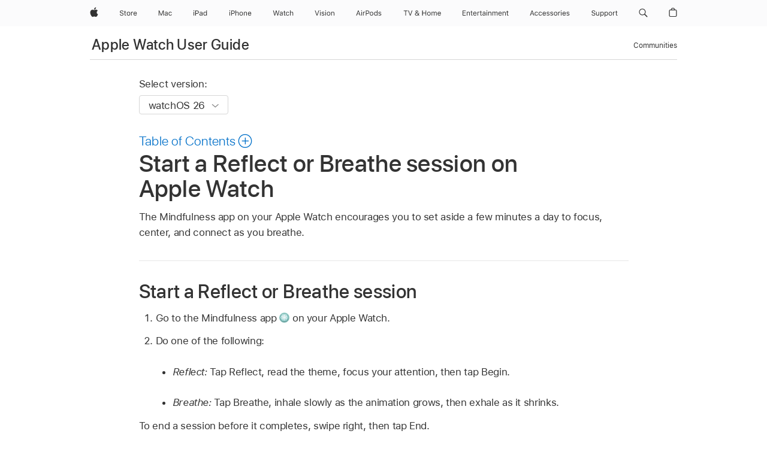

--- FILE ---
content_type: text/html;charset=utf-8
request_url: https://support.apple.com/en-gb/guide/watch/apd371dfe3d7/watchos
body_size: 42948
content:

    
<!DOCTYPE html>
<html lang="en" prefix="og: http://ogp.me/ns#" dir=ltr>

<head>
	<meta name="viewport" content="width=device-width, initial-scale=1" />
	<meta http-equiv="content-type" content="text/html; charset=UTF-8" />
	<title lang="en">Start a Reflect or Breathe session on Apple Watch – Apple Support (UK)</title>
	<link rel="dns-prefetch" href="https://www.apple.com/" />
	<link rel="preconnect" href="https://www.apple.com/" crossorigin />
	<link rel="canonical" href="https://support.apple.com/en-gb/guide/watch/apd371dfe3d7/watchos" />
	<link rel="apple-touch-icon" href="/favicon.ico">
    <link rel="icon" type="image/png" href="/favicon.ico">
	
	
		<meta name="description" content="Use Mindfulness on your Apple Watch to relax and focus on your breathing." />
		<meta property="og:url" content="https://support.apple.com/en-gb/guide/watch/apd371dfe3d7/watchos" />
		<meta property="og:title" content="Start a Reflect or Breathe session on Apple Watch" />
		<meta property="og:description" content="Use Mindfulness on your Apple Watch to relax and focus on your breathing." />
		<meta property="og:site_name" content="Apple Support" />
		<meta property="og:locale" content="en_GB" />
		<meta property="og:type" content="article" />
		<meta name="ac-gn-search-field[locale]" content="en_GB" />
	

	
	
	
	

		<link rel="preload" as="style" href="/clientside/build/apd-sasskit.built.css" onload="this.onload=null;this.rel='stylesheet'">
		<noscript>
			<link rel="stylesheet" href="/clientside/build/apd-sasskit.built.css" type="text/css" />
		</noscript>

		
			<link rel="preload" as="style" href="/clientside/build/app-apd.css" onload="this.onload=null;this.rel='stylesheet'">
			<noscript>
				<link rel="stylesheet" href="/clientside/build/app-apd.css" type="text/css" />
			</noscript>
    	

	
    <link rel="preload" as="style"
        href="//www.apple.com/wss/fonts?families=SF+Pro,v1:200,300,400,500,600|SF+Pro+Icons,v1"
        onload="this.onload=null;this.rel='stylesheet'">
    <noscript>
        <link rel="stylesheet" href="//www.apple.com/wss/fonts?families=SF+Pro,v1:200,300,400,500,600|SF+Pro+Icons,v1" type="text/css" />
    </noscript>


	<script>
 
    var _applemd = {
        page: {
            
            site_section: "kb",
            
            content_type: "bk",
            info_type: "",
            topics: "",
            in_house: "",
            locale: "en-gb",
            
                content_template: "topic",
            
            friendly_content: {
                title: `Apple Watch User Guide`,
                publish_date: "12122025",
                
                    topic_id:   "APD371DFE3D7",
                    article_id        :   "BK_BC239B4EF0FC33289E74F91394CFEBE6_APD371DFE3D7",
                    product_version   :   "watch, 26",
                    os_version        :   "watchOS 26, 26",
                    article_version   :   "1"
                
            },
            
            
        },
        
            product: "watch"
        
    };
    const isMobilePlayer = /iPhone|iPod|Android/i.test(navigator.userAgent);
    

</script>

	
	<script>
		var data = {	
			showHelpFulfeedBack: true,
			id: "BK_BC239B4EF0FC33289E74F91394CFEBE6_APD371DFE3D7",
			locale: "en_US",
			podCookie: "gb~en",
			source : "",
			isSecureEnv: false,
			dtmPageSource: "topic",
			domain: "support.apple.com",
			isNeighborJsEnabled: true,
            dtmPageName: "acs.pageload"
		}
		window.appState = JSON.stringify(data);
	</script>
	 
		<script src="/clientside/build/nn.js" type="text/javascript" charset="utf-8"></script>
<script>
    
     var neighborInitData = {
        appDataSchemaVersion: '1.0.0',
        webVitalDataThrottlingPercentage: 100,
        reportThrottledWebVitalDataTypes: ['system:dom-content-loaded', 'system:load', 'system:unfocus', 'system:focus', 'system:unload', 'system:page-hide', 'system:visibility-change-visible', 'system:visibility-change-hidden', 'system:event', 'app:load', 'app:unload', 'app:event'],
        trackMarcomSearch: true,
        trackSurvey: true,
        
        endpoint: 'https://supportmetrics.apple.com/content/services/stats'
    }
</script>

	



</head>


	<body dir="ltr" data-istaskopen="true" lang="en" class="ac-gn-current-support no-js AppleTopic apd-topic dark-mode-enabled" data-designversion="2" itemscope
		itemtype="https://schema.org/TechArticle">

    
	
		





		 <meta name="globalnav-store-key" content="S2A49YFKJF2JAT22K" />
<meta name="globalnav-search-field[name]" content="q" />
<meta name="globalnav-search-field[action]" content="https://support.apple.com/kb/index" />
<meta name="globalnav-search-field[src]" content="globalnav_support" />
<meta name="globalnav-search-field[type]" content="organic" />
<meta name="globalnav-search-field[page]" content="search" />
<meta name="globalnav-search-field[locale]" content="en_GB" />
<meta name="globalnav-search-field[placeholder]" content="Search Support" />
<link
  rel="stylesheet"
  type="text/css"
  href="https://www.apple.com/api-www/global-elements/global-header/v1/assets/globalheader.css"
/>
<div id="globalheader" class="globalnav-scrim globalheader-light"><aside id="globalmessage-segment" lang="en-GB" dir="ltr" class="globalmessage-segment"><ul data-strings="{&quot;view&quot;:&quot;{%STOREFRONT%} Store Home&quot;,&quot;segments&quot;:{&quot;smb&quot;:&quot;Business Store Home&quot;,&quot;eduInd&quot;:&quot;Education Store Home&quot;,&quot;other&quot;:&quot;Store Home&quot;},&quot;exit&quot;:&quot;Exit&quot;}" class="globalmessage-segment-content"></ul></aside><nav id="globalnav" lang="en-GB" dir="ltr" aria-label="Global" data-analytics-element-engagement-start="globalnav:onFlyoutOpen" data-analytics-element-engagement-end="globalnav:onFlyoutClose" data-store-api="https://www.apple.com/[storefront]/shop/bag/status" data-analytics-activitymap-region-id="global nav" data-analytics-region="global nav" class="globalnav no-js   "><div class="globalnav-content"><div class="globalnav-item globalnav-menuback"><button aria-label="Main menu" class="globalnav-menuback-button"><span class="globalnav-chevron-icon"><svg height="48" viewBox="0 0 9 48" width="9" xmlns="http://www.w3.org/2000/svg"><path d="m1.5618 24.0621 6.5581-6.4238c.2368-.2319.2407-.6118.0088-.8486-.2324-.2373-.6123-.2407-.8486-.0088l-7 6.8569c-.1157.1138-.1807.2695-.1802.4316.001.1621.0674.3174.1846.4297l7 6.7241c.1162.1118.2661.1675.4155.1675.1577 0 .3149-.062.4326-.1846.2295-.2388.2222-.6187-.0171-.8481z"></path></svg></span></button></div><ul id="globalnav-list" class="globalnav-list"><li data-analytics-element-engagement="globalnav hover - apple" class="
				globalnav-item
				globalnav-item-apple
				
				
			"><a href="https://www.apple.com/uk/" data-globalnav-item-name="apple" data-analytics-title="apple home" aria-label="Apple" class="globalnav-link globalnav-link-apple"><span class="globalnav-image-regular globalnav-link-image"><svg height="44" viewBox="0 0 14 44" width="14" xmlns="http://www.w3.org/2000/svg"><path d="m13.0729 17.6825a3.61 3.61 0 0 0 -1.7248 3.0365 3.5132 3.5132 0 0 0 2.1379 3.2223 8.394 8.394 0 0 1 -1.0948 2.2618c-.6816.9812-1.3943 1.9623-2.4787 1.9623s-1.3633-.63-2.613-.63c-1.2187 0-1.6525.6507-2.644.6507s-1.6834-.9089-2.4787-2.0243a9.7842 9.7842 0 0 1 -1.6628-5.2776c0-3.0984 2.014-4.7405 3.9969-4.7405 1.0535 0 1.9314.6919 2.5924.6919.63 0 1.6112-.7333 2.8092-.7333a3.7579 3.7579 0 0 1 3.1604 1.5802zm-3.7284-2.8918a3.5615 3.5615 0 0 0 .8469-2.22 1.5353 1.5353 0 0 0 -.031-.32 3.5686 3.5686 0 0 0 -2.3445 1.2084 3.4629 3.4629 0 0 0 -.8779 2.1585 1.419 1.419 0 0 0 .031.2892 1.19 1.19 0 0 0 .2169.0207 3.0935 3.0935 0 0 0 2.1586-1.1368z"></path></svg></span><span class="globalnav-image-compact globalnav-link-image"><svg height="48" viewBox="0 0 17 48" width="17" xmlns="http://www.w3.org/2000/svg"><path d="m15.5752 19.0792a4.2055 4.2055 0 0 0 -2.01 3.5376 4.0931 4.0931 0 0 0 2.4908 3.7542 9.7779 9.7779 0 0 1 -1.2755 2.6351c-.7941 1.1431-1.6244 2.2862-2.8878 2.2862s-1.5883-.734-3.0443-.734c-1.42 0-1.9252.7581-3.08.7581s-1.9611-1.0589-2.8876-2.3584a11.3987 11.3987 0 0 1 -1.9373-6.1487c0-3.61 2.3464-5.523 4.6566-5.523 1.2274 0 2.25.8062 3.02.8062.734 0 1.8771-.8543 3.2729-.8543a4.3778 4.3778 0 0 1 3.6822 1.841zm-6.8586-2.0456a1.3865 1.3865 0 0 1 -.2527-.024 1.6557 1.6557 0 0 1 -.0361-.337 4.0341 4.0341 0 0 1 1.0228-2.5148 4.1571 4.1571 0 0 1 2.7314-1.4078 1.7815 1.7815 0 0 1 .0361.373 4.1487 4.1487 0 0 1 -.9867 2.587 3.6039 3.6039 0 0 1 -2.5148 1.3236z"></path></svg></span><span class="globalnav-link-text">Apple</span></a></li><li data-topnav-flyout-item="menu" data-topnav-flyout-label="Menu" role="none" class="globalnav-item globalnav-menu"><div data-topnav-flyout="menu" class="globalnav-flyout"><div class="globalnav-menu-list"><div data-analytics-element-engagement="globalnav hover - store" class="
				globalnav-item
				globalnav-item-store
				globalnav-item-menu
				
			"><ul role="none" class="globalnav-submenu-trigger-group"><li class="globalnav-submenu-trigger-item"><a href="https://www.apple.com/uk/shop/goto/store" data-globalnav-item-name="store" data-topnav-flyout-trigger-compact="true" data-analytics-title="store" data-analytics-element-engagement="hover - store" aria-label="Store" class="globalnav-link globalnav-submenu-trigger-link globalnav-link-store"><span class="globalnav-link-text-container"><span class="globalnav-image-regular globalnav-link-image"><svg height="44" viewBox="0 0 30 44" width="30" xmlns="http://www.w3.org/2000/svg"><path d="m26.5679 20.4629c1.002 0 1.67.738 1.693 1.857h-3.48c.076-1.119.779-1.857 1.787-1.857zm2.754 2.672v-.387c0-1.963-1.037-3.176-2.742-3.176-1.735 0-2.848 1.289-2.848 3.276 0 1.998 1.096 3.263 2.848 3.263 1.383 0 2.367-.668 2.66-1.746h-1.008c-.264.557-.814.856-1.629.856-1.072 0-1.769-.791-1.822-2.039v-.047zm-9.547-3.451h.96v.937h.094c.188-.615.914-1.049 1.752-1.049.164 0 .375.012.504.03v1.007c-.082-.023-.445-.058-.644-.058-.961 0-1.659 1.098-1.659 1.535v3.914h-1.007zm-4.27 5.519c-1.195 0-1.869-.867-1.869-2.361 0-1.5.674-2.361 1.869-2.361 1.196 0 1.87.861 1.87 2.361 0 1.494-.674 2.361-1.87 2.361zm0-5.631c-1.798 0-2.912 1.237-2.912 3.27 0 2.027 1.114 3.269 2.912 3.269 1.799 0 2.913-1.242 2.913-3.269 0-2.033-1.114-3.27-2.913-3.27zm-5.478-1.475v1.635h1.407v.843h-1.407v3.575c0 .744.282 1.06.938 1.06.182 0 .281-.006.469-.023v.849c-.199.035-.393.059-.592.059-1.301 0-1.822-.481-1.822-1.688v-3.832h-1.02v-.843h1.02v-1.635zm-8.103 5.694c.129.885.973 1.447 2.174 1.447 1.137 0 1.975-.615 1.975-1.453 0-.72-.527-1.177-1.693-1.47l-1.084-.282c-1.53-.386-2.192-1.078-2.192-2.279 0-1.436 1.201-2.408 2.988-2.408 1.635 0 2.854.972 2.942 2.338h-1.061c-.146-.867-.861-1.383-1.916-1.383-1.125 0-1.869.562-1.869 1.418 0 .662.463 1.043 1.629 1.342l.885.234c1.752.439 2.455 1.119 2.455 2.361 0 1.553-1.225 2.543-3.158 2.543-1.793 0-3.03-.949-3.141-2.408z"></path></svg></span><span class="globalnav-link-text">Store</span></span></a></li></ul></div><div data-analytics-element-engagement="globalnav hover - mac" class="
				globalnav-item
				globalnav-item-mac
				globalnav-item-menu
				
			"><ul role="none" class="globalnav-submenu-trigger-group"><li class="globalnav-submenu-trigger-item"><a href="https://www.apple.com/uk/mac/" data-globalnav-item-name="mac" data-topnav-flyout-trigger-compact="true" data-analytics-title="mac" data-analytics-element-engagement="hover - mac" aria-label="Mac" class="globalnav-link globalnav-submenu-trigger-link globalnav-link-mac"><span class="globalnav-link-text-container"><span class="globalnav-image-regular globalnav-link-image"><svg height="44" viewBox="0 0 23 44" width="23" xmlns="http://www.w3.org/2000/svg"><path d="m8.1558 25.9987v-6.457h-.0703l-2.666 6.457h-.8907l-2.666-6.457h-.0703v6.457h-.9844v-8.4551h1.2246l2.8945 7.0547h.0938l2.8945-7.0547h1.2246v8.4551zm2.5166-1.7696c0-1.1309.832-1.7812 2.3027-1.8691l1.8223-.1113v-.5742c0-.7793-.4863-1.207-1.4297-1.207-.7559 0-1.2832.2871-1.4238.7852h-1.0195c.1348-1.0137 1.1309-1.6816 2.4785-1.6816 1.541 0 2.4023.791 2.4023 2.1035v4.3242h-.9609v-.9318h-.0938c-.4102.6738-1.1016 1.043-1.9453 1.043-1.2246 0-2.1328-.7266-2.1328-1.8809zm4.125-.5859v-.5801l-1.6992.1113c-.9609.0645-1.3828.3984-1.3828 1.0312 0 .6445.5449 1.0195 1.2773 1.0195 1.0371.0001 1.8047-.6796 1.8047-1.5819zm6.958-2.0273c-.1641-.627-.7207-1.1367-1.6289-1.1367-1.1367 0-1.8516.9082-1.8516 2.3379 0 1.459.7266 2.3848 1.8516 2.3848.8496 0 1.4414-.3926 1.6289-1.1074h1.0195c-.1816 1.1602-1.125 2.0156-2.6426 2.0156-1.7695 0-2.9004-1.2832-2.9004-3.293 0-1.9688 1.125-3.2461 2.8945-3.2461 1.5352 0 2.4727.9199 2.6484 2.0449z"></path></svg></span><span class="globalnav-link-text">Mac</span></span></a></li></ul></div><div data-analytics-element-engagement="globalnav hover - ipad" class="
				globalnav-item
				globalnav-item-ipad
				globalnav-item-menu
				
			"><ul role="none" class="globalnav-submenu-trigger-group"><li class="globalnav-submenu-trigger-item"><a href="https://www.apple.com/uk/ipad/" data-globalnav-item-name="ipad" data-topnav-flyout-trigger-compact="true" data-analytics-title="ipad" data-analytics-element-engagement="hover - ipad" aria-label="iPad" class="globalnav-link globalnav-submenu-trigger-link globalnav-link-ipad"><span class="globalnav-link-text-container"><span class="globalnav-image-regular globalnav-link-image"><svg height="44" viewBox="0 0 24 44" width="24" xmlns="http://www.w3.org/2000/svg"><path d="m14.9575 23.7002c0 .902-.768 1.582-1.805 1.582-.732 0-1.277-.375-1.277-1.02 0-.632.422-.966 1.383-1.031l1.699-.111zm-1.395-4.072c-1.347 0-2.343.668-2.478 1.681h1.019c.141-.498.668-.785 1.424-.785.944 0 1.43.428 1.43 1.207v.574l-1.822.112c-1.471.088-2.303.738-2.303 1.869 0 1.154.908 1.881 2.133 1.881.844 0 1.535-.369 1.945-1.043h.094v.931h.961v-4.324c0-1.312-.862-2.103-2.403-2.103zm6.769 5.575c-1.155 0-1.846-.885-1.846-2.361 0-1.471.697-2.362 1.846-2.362 1.142 0 1.857.914 1.857 2.362 0 1.459-.709 2.361-1.857 2.361zm1.834-8.027v3.503h-.088c-.358-.691-1.102-1.107-1.981-1.107-1.605 0-2.654 1.289-2.654 3.27 0 1.986 1.037 3.269 2.654 3.269.873 0 1.623-.416 2.022-1.119h.093v1.008h.961v-8.824zm-15.394 4.869h-1.863v-3.563h1.863c1.225 0 1.899.639 1.899 1.799 0 1.119-.697 1.764-1.899 1.764zm.276-4.5h-3.194v8.455h1.055v-3.018h2.127c1.588 0 2.719-1.119 2.719-2.701 0-1.611-1.108-2.736-2.707-2.736zm-6.064 8.454h1.008v-6.316h-1.008zm-.199-8.237c0-.387.316-.704.703-.704s.703.317.703.704c0 .386-.316.703-.703.703s-.703-.317-.703-.703z"></path></svg></span><span class="globalnav-link-text">iPad</span></span></a></li></ul></div><div data-analytics-element-engagement="globalnav hover - iphone" class="
				globalnav-item
				globalnav-item-iphone
				globalnav-item-menu
				
			"><ul role="none" class="globalnav-submenu-trigger-group"><li class="globalnav-submenu-trigger-item"><a href="https://www.apple.com/uk/iphone/" data-globalnav-item-name="iphone" data-topnav-flyout-trigger-compact="true" data-analytics-title="iphone" data-analytics-element-engagement="hover - iphone" aria-label="iPhone " class="globalnav-link globalnav-submenu-trigger-link globalnav-link-iphone"><span class="globalnav-link-text-container"><span class="globalnav-image-regular globalnav-link-image"><svg height="44" viewBox="0 0 38 44" width="38" xmlns="http://www.w3.org/2000/svg"><path d="m32.7129 22.3203h3.48c-.023-1.119-.691-1.857-1.693-1.857-1.008 0-1.711.738-1.787 1.857zm4.459 2.045c-.293 1.078-1.277 1.746-2.66 1.746-1.752 0-2.848-1.266-2.848-3.264 0-1.986 1.113-3.275 2.848-3.275 1.705 0 2.742 1.213 2.742 3.176v.386h-4.541v.047c.053 1.248.75 2.039 1.822 2.039.815 0 1.366-.298 1.629-.855zm-12.282-4.682h.961v.996h.094c.316-.697.932-1.107 1.898-1.107 1.418 0 2.209.838 2.209 2.338v4.09h-1.007v-3.844c0-1.137-.481-1.676-1.489-1.676s-1.658.674-1.658 1.781v3.739h-1.008zm-2.499 3.158c0-1.5-.674-2.361-1.869-2.361-1.196 0-1.87.861-1.87 2.361 0 1.495.674 2.362 1.87 2.362 1.195 0 1.869-.867 1.869-2.362zm-4.782 0c0-2.033 1.114-3.269 2.913-3.269 1.798 0 2.912 1.236 2.912 3.269 0 2.028-1.114 3.27-2.912 3.27-1.799 0-2.913-1.242-2.913-3.27zm-6.636-5.666h1.008v3.504h.093c.317-.697.979-1.107 1.946-1.107 1.336 0 2.179.855 2.179 2.338v4.09h-1.007v-3.844c0-1.119-.504-1.676-1.459-1.676-1.131 0-1.752.715-1.752 1.781v3.739h-1.008zm-6.015 4.87h1.863c1.202 0 1.899-.645 1.899-1.764 0-1.16-.674-1.799-1.899-1.799h-1.863zm2.139-4.5c1.599 0 2.707 1.125 2.707 2.736 0 1.582-1.131 2.701-2.719 2.701h-2.127v3.018h-1.055v-8.455zm-6.114 8.454h1.008v-6.316h-1.008zm-.2-8.238c0-.386.317-.703.703-.703.387 0 .704.317.704.703 0 .387-.317.704-.704.704-.386 0-.703-.317-.703-.704z"></path></svg></span><span class="globalnav-link-text">iPhone </span></span></a></li></ul></div><div data-analytics-element-engagement="globalnav hover - watch" class="
				globalnav-item
				globalnav-item-watch
				globalnav-item-menu
				
			"><ul role="none" class="globalnav-submenu-trigger-group"><li class="globalnav-submenu-trigger-item"><a href="https://www.apple.com/uk/watch/" data-globalnav-item-name="watch" data-topnav-flyout-trigger-compact="true" data-analytics-title="watch" data-analytics-element-engagement="hover - watch" aria-label="Watch" class="globalnav-link globalnav-submenu-trigger-link globalnav-link-watch"><span class="globalnav-link-text-container"><span class="globalnav-image-regular globalnav-link-image"><svg height="44" viewBox="0 0 35 44" width="35" xmlns="http://www.w3.org/2000/svg"><path d="m28.9819 17.1758h1.008v3.504h.094c.316-.697.978-1.108 1.945-1.108 1.336 0 2.18.856 2.18 2.338v4.09h-1.008v-3.844c0-1.119-.504-1.675-1.459-1.675-1.131 0-1.752.715-1.752 1.781v3.738h-1.008zm-2.42 4.441c-.164-.627-.721-1.136-1.629-1.136-1.137 0-1.852.908-1.852 2.338 0 1.459.727 2.384 1.852 2.384.849 0 1.441-.392 1.629-1.107h1.019c-.182 1.16-1.125 2.016-2.642 2.016-1.77 0-2.901-1.284-2.901-3.293 0-1.969 1.125-3.247 2.895-3.247 1.535 0 2.472.92 2.648 2.045zm-6.533-3.568v1.635h1.407v.844h-1.407v3.574c0 .744.282 1.06.938 1.06.182 0 .281-.006.469-.023v.85c-.2.035-.393.058-.592.058-1.301 0-1.822-.48-1.822-1.687v-3.832h-1.02v-.844h1.02v-1.635zm-4.2 5.596v-.58l-1.699.111c-.961.064-1.383.398-1.383 1.031 0 .645.545 1.02 1.277 1.02 1.038 0 1.805-.68 1.805-1.582zm-4.125.586c0-1.131.832-1.782 2.303-1.869l1.822-.112v-.574c0-.779-.486-1.207-1.43-1.207-.755 0-1.283.287-1.423.785h-1.02c.135-1.014 1.131-1.682 2.479-1.682 1.541 0 2.402.792 2.402 2.104v4.324h-.961v-.931h-.094c-.41.673-1.101 1.043-1.945 1.043-1.225 0-2.133-.727-2.133-1.881zm-7.684 1.769h-.996l-2.303-8.455h1.101l1.682 6.873h.07l1.893-6.873h1.066l1.893 6.873h.07l1.682-6.873h1.101l-2.302 8.455h-.996l-1.946-6.674h-.07z"></path></svg></span><span class="globalnav-link-text">Watch</span></span></a></li></ul></div><div data-analytics-element-engagement="globalnav hover - vision" class="
				globalnav-item
				globalnav-item-vision
				globalnav-item-menu
				
			"><ul role="none" class="globalnav-submenu-trigger-group"><li class="globalnav-submenu-trigger-item"><a href="https://www.apple.com/uk/apple-vision-pro/" data-globalnav-item-name="vision" data-topnav-flyout-trigger-compact="true" data-analytics-title="vision" data-analytics-element-engagement="hover - vision" aria-label="Vision" class="globalnav-link globalnav-submenu-trigger-link globalnav-link-vision"><span class="globalnav-link-text-container"><span class="globalnav-image-regular globalnav-link-image"><svg xmlns="http://www.w3.org/2000/svg" width="34" height="44" viewBox="0 0 34 44"><path d="m.4043,17.5449h1.1074l2.4844,7.0898h.0938l2.4844-7.0898h1.1074l-3.1172,8.4551h-1.043L.4043,17.5449Zm8.3467.2168c0-.3867.3164-.7031.7031-.7031s.7031.3164.7031.7031-.3164.7031-.7031.7031-.7031-.3164-.7031-.7031Zm.1875,1.9219h1.0195v6.3164h-1.0195v-6.3164Zm2.499,4.7051h1.043c.1699.5273.6738.873,1.4824.873.8496,0,1.4531-.4043,1.4531-.9785v-.0117c0-.4277-.3223-.7266-1.1016-.9141l-.9785-.2344c-1.1836-.2812-1.7168-.7969-1.7168-1.7051v-.0059c0-1.0488,1.0078-1.8398,2.3496-1.8398,1.3242,0,2.2441.6621,2.3848,1.6934h-1.002c-.1348-.498-.627-.8438-1.3887-.8438-.75,0-1.3008.3867-1.3008.9434v.0117c0,.4277.3164.6973,1.0605.8789l.9727.2344c1.1895.2871,1.7637.8027,1.7637,1.7051v.0117c0,1.125-1.0957,1.9043-2.5312,1.9043-1.4062,0-2.373-.6797-2.4902-1.7227Zm6.3203-6.627c0-.3867.3164-.7031.7031-.7031s.7031.3164.7031.7031-.3164.7031-.7031.7031-.7031-.3164-.7031-.7031Zm.1875,1.9219h1.0195v6.3164h-1.0195v-6.3164Zm2.5049,3.1641v-.0117c0-2.0273,1.1133-3.2637,2.9121-3.2637s2.9121,1.2363,2.9121,3.2637v.0117c0,2.0215-1.1133,3.2637-2.9121,3.2637s-2.9121-1.2422-2.9121-3.2637Zm4.7812,0v-.0117c0-1.4941-.6738-2.3613-1.8691-2.3613s-1.8691.8672-1.8691,2.3613v.0117c0,1.4883.6738,2.3613,1.8691,2.3613s1.8691-.873,1.8691-2.3613Zm2.5049-3.1641h1.0195v.9492h.0938c.3164-.668.9082-1.0605,1.8398-1.0605,1.418,0,2.209.8379,2.209,2.3379v4.0898h-1.0195v-3.8438c0-1.1367-.4688-1.6816-1.4766-1.6816s-1.6465.6797-1.6465,1.7871v3.7383h-1.0195v-6.3164Z"></path></svg>
</span><span class="globalnav-link-text">Vision</span></span></a></li></ul></div><div data-analytics-element-engagement="globalnav hover - airpods" class="
				globalnav-item
				globalnav-item-airpods
				globalnav-item-menu
				
			"><ul role="none" class="globalnav-submenu-trigger-group"><li class="globalnav-submenu-trigger-item"><a href="https://www.apple.com/uk/airpods/" data-globalnav-item-name="airpods" data-topnav-flyout-trigger-compact="true" data-analytics-title="airpods" data-analytics-element-engagement="hover - airpods" aria-label="AirPods" class="globalnav-link globalnav-submenu-trigger-link globalnav-link-airpods"><span class="globalnav-link-text-container"><span class="globalnav-image-regular globalnav-link-image"><svg height="44" viewBox="0 0 43 44" width="43" xmlns="http://www.w3.org/2000/svg"><path d="m11.7153 19.6836h.961v.937h.094c.187-.615.914-1.048 1.752-1.048.164 0 .375.011.504.029v1.008c-.082-.024-.446-.059-.645-.059-.961 0-1.658.645-1.658 1.535v3.914h-1.008zm28.135-.111c1.324 0 2.244.656 2.379 1.693h-.996c-.135-.504-.627-.838-1.389-.838-.75 0-1.336.381-1.336.943 0 .434.352.704 1.096.885l.973.235c1.189.287 1.763.802 1.763 1.711 0 1.13-1.095 1.91-2.531 1.91-1.406 0-2.373-.674-2.484-1.723h1.037c.17.533.674.873 1.482.873.85 0 1.459-.404 1.459-.984 0-.434-.328-.727-1.002-.891l-1.084-.264c-1.183-.287-1.722-.796-1.722-1.71 0-1.049 1.013-1.84 2.355-1.84zm-6.665 5.631c-1.155 0-1.846-.885-1.846-2.362 0-1.471.697-2.361 1.846-2.361 1.142 0 1.857.914 1.857 2.361 0 1.459-.709 2.362-1.857 2.362zm1.834-8.028v3.504h-.088c-.358-.691-1.102-1.107-1.981-1.107-1.605 0-2.654 1.289-2.654 3.269 0 1.987 1.037 3.27 2.654 3.27.873 0 1.623-.416 2.022-1.119h.094v1.007h.961v-8.824zm-9.001 8.028c-1.195 0-1.869-.868-1.869-2.362 0-1.5.674-2.361 1.869-2.361 1.196 0 1.869.861 1.869 2.361 0 1.494-.673 2.362-1.869 2.362zm0-5.631c-1.799 0-2.912 1.236-2.912 3.269 0 2.028 1.113 3.27 2.912 3.27s2.912-1.242 2.912-3.27c0-2.033-1.113-3.269-2.912-3.269zm-17.071 6.427h1.008v-6.316h-1.008zm-.199-8.238c0-.387.317-.703.703-.703.387 0 .703.316.703.703s-.316.703-.703.703c-.386 0-.703-.316-.703-.703zm-6.137 4.922 1.324-3.773h.093l1.325 3.773zm1.892-5.139h-1.043l-3.117 8.455h1.107l.85-2.42h3.363l.85 2.42h1.107zm14.868 4.5h-1.864v-3.562h1.864c1.224 0 1.898.639 1.898 1.799 0 1.119-.697 1.763-1.898 1.763zm.275-4.5h-3.193v8.455h1.054v-3.017h2.127c1.588 0 2.719-1.119 2.719-2.701 0-1.612-1.107-2.737-2.707-2.737z"></path></svg></span><span class="globalnav-link-text">AirPods</span></span></a></li></ul></div><div data-analytics-element-engagement="globalnav hover - tv-home" class="
				globalnav-item
				globalnav-item-tv-home
				globalnav-item-menu
				
			"><ul role="none" class="globalnav-submenu-trigger-group"><li class="globalnav-submenu-trigger-item"><a href="https://www.apple.com/uk/tv-home/" data-globalnav-item-name="tv-home" data-topnav-flyout-trigger-compact="true" data-analytics-title="tv &amp; home" data-analytics-element-engagement="hover - tv &amp; home" aria-label="TV and Home" class="globalnav-link globalnav-submenu-trigger-link globalnav-link-tv-home"><span class="globalnav-link-text-container"><span class="globalnav-image-regular globalnav-link-image"><svg height="44" viewBox="0 0 65 44" width="65" xmlns="http://www.w3.org/2000/svg"><path d="m4.3755 26v-7.5059h-2.7246v-.9492h6.5039v.9492h-2.7246v7.5059zm7.7314 0-3.1172-8.4551h1.1074l2.4844 7.0898h.0938l2.4844-7.0898h1.1074l-3.1172 8.4551zm13.981-.8438c-.7207.6328-1.7109 1.002-2.7363 1.002-1.6816 0-2.8594-.9961-2.8594-2.4141 0-1.002.5449-1.7637 1.6758-2.3613.0762-.0352.2344-.1172.3281-.1641-.7793-.8203-1.0605-1.3652-1.0605-1.9805 0-1.084.9199-1.8926 2.1562-1.8926 1.248 0 2.1562.7969 2.1562 1.9043 0 .8672-.5215 1.5-1.8281 2.1855l2.1152 2.2734c.2637-.5273.3984-1.2188.3984-2.2734v-.1465h.9844v.1523c0 1.3125-.2344 2.2676-.6973 2.9824l1.4708 1.5764h-1.3242zm-4.541-1.4824c0 .9492.7676 1.5938 1.8984 1.5938.7676 0 1.5586-.3047 2.0215-.791l-2.3906-2.6133c-.0645.0234-.2168.0996-.2988.1406-.8145.4219-1.2305 1.0078-1.2305 1.6699zm3.2109-4.3886c0-.6562-.4746-1.1016-1.1602-1.1016-.6738 0-1.1543.457-1.1543 1.1133 0 .4688.2402.8789.9082 1.541 1.0313-.5274 1.4063-.9492 1.4063-1.5527zm13.5176 6.7148v-3.8496h-4.6406v3.8496h-1.0547v-8.4551h1.0547v3.6562h4.6406v-3.6562h1.0547v8.4551zm2.6455-3.1582c0-2.0332 1.1133-3.2695 2.9121-3.2695s2.9121 1.2363 2.9121 3.2695c0 2.0273-1.1133 3.2695-2.9121 3.2695s-2.9121-1.2422-2.9121-3.2695zm4.7812 0c0-1.5-.6738-2.3613-1.8691-2.3613s-1.8691.8613-1.8691 2.3613c0 1.4941.6738 2.3613 1.8691 2.3613s1.8691-.8672 1.8691-2.3613zm2.5054-3.1582h.9609v.9961h.0938c.2871-.7031.9199-1.1074 1.7637-1.1074.8555 0 1.4531.4512 1.7461 1.1074h.0938c.3398-.668 1.0605-1.1074 1.9336-1.1074 1.2891 0 2.0098.7383 2.0098 2.0625v4.3652h-1.0078v-4.1309c0-.9316-.4395-1.3887-1.3301-1.3887-.8789 0-1.4648.6562-1.4648 1.459v4.0606h-1.0078v-4.2891c0-.75-.5215-1.2305-1.3184-1.2305-.8262 0-1.4648.7148-1.4648 1.6055v3.9141h-1.0078v-6.3164zm15.5127 4.6816c-.293 1.0781-1.2773 1.7461-2.6602 1.7461-1.752 0-2.8477-1.2656-2.8477-3.2637 0-1.9863 1.1133-3.2754 2.8477-3.2754 1.7051 0 2.7422 1.2129 2.7422 3.1758v.3867h-4.541v.0469c.0527 1.248.75 2.0391 1.8223 2.0391.8145 0 1.3652-.2988 1.6289-.8555zm-4.459-2.0449h3.4805c-.0234-1.1191-.6914-1.8574-1.6934-1.8574-1.0078 0-1.7109.7383-1.7871 1.8574z"></path></svg></span><span class="globalnav-link-text">TV &amp; Home</span></span></a></li></ul></div><div data-analytics-element-engagement="globalnav hover - entertainment" class="
				globalnav-item
				globalnav-item-entertainment
				globalnav-item-menu
				
			"><ul role="none" class="globalnav-submenu-trigger-group"><li class="globalnav-submenu-trigger-item"><a href="https://www.apple.com/uk/entertainment/" data-globalnav-item-name="entertainment" data-topnav-flyout-trigger-compact="true" data-analytics-title="entertainment" data-analytics-element-engagement="hover - entertainment" aria-label="Entertainment" class="globalnav-link globalnav-submenu-trigger-link globalnav-link-entertainment"><span class="globalnav-link-text-container"><span class="globalnav-image-regular globalnav-link-image"><svg xmlns="http://www.w3.org/2000/svg" viewBox="0 0 77 44" width="77" height="44"><path d="m0 17.4863h5.2383v.9492h-4.1836v2.7129h3.9668v.9375h-3.9668v2.9062h4.1836v.9492h-5.2383zm6.8994 2.1387h1.0195v.9492h.0938c.3164-.668.9082-1.0605 1.8398-1.0605 1.418 0 2.209.8379 2.209 2.3379v4.0898h-1.0195v-3.8438c0-1.1367-.4688-1.6816-1.4766-1.6816s-1.6465.6797-1.6465 1.7871v3.7383h-1.0195zm7.2803 4.6758v-3.832h-.9961v-.8438h.9961v-1.6348h1.0547v1.6348h1.3828v.8438h-1.3828v3.5742c0 .7441.2578 1.043.9141 1.043.1816 0 .2812-.0059.4688-.0234v.8672c-.1992.0352-.3926.0586-.5918.0586-1.3009-.0001-1.8458-.4806-1.8458-1.6876zm3.4365-1.4942v-.0059c0-1.9512 1.1133-3.2871 2.8301-3.2871s2.7598 1.2773 2.7598 3.1641v.3984h-4.5469c.0293 1.3066.75 2.0684 1.875 2.0684.8555 0 1.3828-.4043 1.5527-.7852l.0234-.0527h1.0195l-.0117.0469c-.2168.8555-1.1191 1.6992-2.6074 1.6992-1.8046 0-2.8945-1.2656-2.8945-3.2461zm1.0606-.5449h3.4922c-.1055-1.248-.7969-1.8398-1.7285-1.8398-.9376 0-1.6524.6386-1.7637 1.8398zm5.9912-2.6367h1.0195v.9375h.0938c.2402-.6621.832-1.0488 1.6875-1.0488.1934 0 .4102.0234.5098.041v.9902c-.2109-.0352-.4043-.0586-.627-.0586-.9727 0-1.6641.6152-1.6641 1.541v3.9141h-1.0195zm4.9658 4.6758v-3.832h-.9961v-.8438h.9961v-1.6348h1.0547v1.6348h1.3828v.8438h-1.3828v3.5742c0 .7441.2578 1.043.9141 1.043.1816 0 .2812-.0059.4688-.0234v.8672c-.1992.0352-.3926.0586-.5918.0586-1.3009-.0001-1.8458-.4806-1.8458-1.6876zm3.4658-.1231v-.0117c0-1.125.832-1.7754 2.3027-1.8633l1.8105-.1113v-.5742c0-.7793-.4746-1.2012-1.418-1.2012-.7559 0-1.2539.2812-1.418.7734l-.0059.0176h-1.0195l.0059-.0352c.1641-.9902 1.125-1.6582 2.4727-1.6582 1.541 0 2.4023.791 2.4023 2.1035v4.3242h-1.0195v-.9316h-.0938c-.3984.6738-1.0605 1.043-1.9102 1.043-1.201 0-2.1092-.7265-2.1092-1.875zm2.3203.9903c1.0371 0 1.793-.6797 1.793-1.582v-.5742l-1.6875.1055c-.9609.0586-1.3828.3984-1.3828 1.0254v.0117c0 .6386.5449 1.0136 1.2773 1.0136zm4.3926-7.4649c0-.3867.3164-.7031.7031-.7031s.7031.3164.7031.7031-.3164.7031-.7031.7031-.7031-.3164-.7031-.7031zm.1875 1.9219h1.0195v6.3164h-1.0195zm2.8213 0h1.0195v.9492h.0938c.3164-.668.9082-1.0605 1.8398-1.0605 1.418 0 2.209.8379 2.209 2.3379v4.0898h-1.0195v-3.8438c0-1.1367-.4688-1.6816-1.4766-1.6816s-1.6465.6797-1.6465 1.7871v3.7383h-1.0195zm6.8818 0h1.0195v.9609h.0938c.2812-.6797.8789-1.0723 1.7051-1.0723.8555 0 1.4531.4512 1.7461 1.1074h.0938c.3398-.668 1.0605-1.1074 1.9336-1.1074 1.2891 0 2.0098.7383 2.0098 2.0625v4.3652h-1.0195v-4.1309c0-.9316-.4277-1.3945-1.3184-1.3945-.8789 0-1.459.6621-1.459 1.4648v4.0605h-1.0195v-4.2891c0-.75-.5156-1.2363-1.3125-1.2363-.8262 0-1.4531.7207-1.4531 1.6113v3.9141h-1.0195v-6.3162zm10.0049 3.1816v-.0059c0-1.9512 1.1133-3.2871 2.8301-3.2871s2.7598 1.2773 2.7598 3.1641v.3984h-4.5469c.0293 1.3066.75 2.0684 1.875 2.0684.8555 0 1.3828-.4043 1.5527-.7852l.0234-.0527h1.0195l-.0116.0469c-.2168.8555-1.1191 1.6992-2.6074 1.6992-1.8047 0-2.8946-1.2656-2.8946-3.2461zm1.0606-.5449h3.4922c-.1055-1.248-.7969-1.8398-1.7285-1.8398-.9376 0-1.6524.6386-1.7637 1.8398zm5.9912-2.6367h1.0195v.9492h.0938c.3164-.668.9082-1.0605 1.8398-1.0605 1.418 0 2.209.8379 2.209 2.3379v4.0898h-1.0195v-3.8438c0-1.1367-.4688-1.6816-1.4766-1.6816s-1.6465.6797-1.6465 1.7871v3.7383h-1.0195zm7.2802 4.6758v-3.832h-.9961v-.8438h.9961v-1.6348h1.0547v1.6348h1.3828v.8438h-1.3828v3.5742c0 .7441.2578 1.043.9141 1.043.1816 0 .2812-.0059.4688-.0234v.8672c-.1992.0352-.3926.0586-.5918.0586-1.3008-.0001-1.8458-.4806-1.8458-1.6876z"></path></svg></span><span class="globalnav-link-text">Entertainment</span></span></a></li></ul></div><div data-analytics-element-engagement="globalnav hover - accessories" class="
				globalnav-item
				globalnav-item-accessories
				globalnav-item-menu
				
			"><ul role="none" class="globalnav-submenu-trigger-group"><li class="globalnav-submenu-trigger-item"><a href="https://www.apple.com/uk/shop/goto/buy_accessories" data-globalnav-item-name="accessories" data-topnav-flyout-trigger-compact="true" data-analytics-title="accessories" data-analytics-element-engagement="hover - accessories" aria-label="Accessories" class="globalnav-link globalnav-submenu-trigger-link globalnav-link-accessories"><span class="globalnav-link-text-container"><span class="globalnav-image-regular globalnav-link-image"><svg height="44" viewBox="0 0 67 44" width="67" xmlns="http://www.w3.org/2000/svg"><path d="m5.6603 23.5715h-3.3633l-.8496 2.4199h-1.1074l3.1172-8.4551h1.043l3.1172 8.4551h-1.1075zm-3.0527-.8965h2.7422l-1.3242-3.7734h-.0938zm10.0986-1.0664c-.1641-.627-.7207-1.1367-1.6289-1.1367-1.1367 0-1.8516.9082-1.8516 2.3379 0 1.459.7266 2.3848 1.8516 2.3848.8496 0 1.4414-.3926 1.6289-1.1074h1.0195c-.1816 1.1602-1.125 2.0156-2.6426 2.0156-1.7695 0-2.9004-1.2832-2.9004-3.293 0-1.9688 1.125-3.2461 2.8945-3.2461 1.5352 0 2.4727.9199 2.6484 2.0449zm6.5947 0c-.1641-.627-.7207-1.1367-1.6289-1.1367-1.1367 0-1.8516.9082-1.8516 2.3379 0 1.459.7266 2.3848 1.8516 2.3848.8496 0 1.4414-.3926 1.6289-1.1074h1.0195c-.1816 1.1602-1.125 2.0156-2.6426 2.0156-1.7695 0-2.9004-1.2832-2.9004-3.293 0-1.9688 1.125-3.2461 2.8945-3.2461 1.5352 0 2.4727.9199 2.6484 2.0449zm7.5796 2.748c-.293 1.0781-1.2773 1.7461-2.6602 1.7461-1.752 0-2.8477-1.2656-2.8477-3.2637 0-1.9863 1.1133-3.2754 2.8477-3.2754 1.7051 0 2.7422 1.2129 2.7422 3.1758v.3867h-4.541v.0469c.0527 1.248.75 2.0391 1.8223 2.0391.8145 0 1.3652-.2988 1.6289-.8555zm-4.459-2.0449h3.4805c-.0234-1.1191-.6914-1.8574-1.6934-1.8574-1.0078 0-1.7109.7383-1.7871 1.8574zm8.212-2.748c1.3242 0 2.2441.6562 2.3789 1.6934h-.9961c-.1348-.5039-.627-.8379-1.3887-.8379-.75 0-1.3359.3809-1.3359.9434 0 .4336.3516.7031 1.0957.8848l.9727.2344c1.1895.2871 1.7637.8027 1.7637 1.7109 0 1.1309-1.0957 1.9102-2.5312 1.9102-1.4062 0-2.373-.6738-2.4844-1.7227h1.0371c.1699.5332.6738.873 1.4824.873.8496 0 1.459-.4043 1.459-.9844 0-.4336-.3281-.7266-1.002-.8906l-1.084-.2637c-1.1836-.2871-1.7227-.7969-1.7227-1.7109 0-1.0489 1.0137-1.8399 2.3555-1.8399zm6.0439 0c1.3242 0 2.2441.6562 2.3789 1.6934h-.9961c-.1348-.5039-.627-.8379-1.3887-.8379-.75 0-1.3359.3809-1.3359.9434 0 .4336.3516.7031 1.0957.8848l.9727.2344c1.1895.2871 1.7637.8027 1.7637 1.7109 0 1.1309-1.0957 1.9102-2.5312 1.9102-1.4062 0-2.373-.6738-2.4844-1.7227h1.0371c.1699.5332.6738.873 1.4824.873.8496 0 1.459-.4043 1.459-.9844 0-.4336-.3281-.7266-1.002-.8906l-1.084-.2637c-1.1836-.2871-1.7227-.7969-1.7227-1.7109 0-1.0489 1.0137-1.8399 2.3555-1.8399zm3.6357 3.2695c0-2.0332 1.1133-3.2695 2.9121-3.2695s2.9121 1.2363 2.9121 3.2695c0 2.0273-1.1133 3.2695-2.9121 3.2695s-2.9121-1.2422-2.9121-3.2695zm4.7813 0c0-1.5-.6738-2.3613-1.8691-2.3613s-1.8691.8613-1.8691 2.3613c0 1.4941.6738 2.3613 1.8691 2.3613s1.8691-.8672 1.8691-2.3613zm2.5054-3.1582h.9609v.9375h.0938c.1875-.6152.9141-1.0488 1.752-1.0488.1641 0 .375.0117.5039.0293v1.0078c-.082-.0234-.4453-.0586-.6445-.0586-.9609 0-1.6582.6445-1.6582 1.5352v3.9141h-1.0078v-6.3165zm4.2744-1.9219c0-.3867.3164-.7031.7031-.7031s.7031.3164.7031.7031-.3164.7031-.7031.7031-.7031-.3164-.7031-.7031zm.1992 1.9219h1.0078v6.3164h-1.0078zm8.001 4.6816c-.293 1.0781-1.2773 1.7461-2.6602 1.7461-1.752 0-2.8477-1.2656-2.8477-3.2637 0-1.9863 1.1133-3.2754 2.8477-3.2754 1.7051 0 2.7422 1.2129 2.7422 3.1758v.3867h-4.541v.0469c.0527 1.248.75 2.0391 1.8223 2.0391.8145 0 1.3652-.2988 1.6289-.8555zm-4.459-2.0449h3.4805c-.0234-1.1191-.6914-1.8574-1.6934-1.8574-1.0078 0-1.7109.7383-1.7871 1.8574zm8.2119-2.748c1.3242 0 2.2441.6562 2.3789 1.6934h-.9961c-.1348-.5039-.627-.8379-1.3887-.8379-.75 0-1.3359.3809-1.3359.9434 0 .4336.3516.7031 1.0957.8848l.9727.2344c1.1895.2871 1.7637.8027 1.7637 1.7109 0 1.1309-1.0957 1.9102-2.5312 1.9102-1.4062 0-2.373-.6738-2.4844-1.7227h1.0371c.1699.5332.6738.873 1.4824.873.8496 0 1.459-.4043 1.459-.9844 0-.4336-.3281-.7266-1.002-.8906l-1.084-.2637c-1.1836-.2871-1.7227-.7969-1.7227-1.7109 0-1.0489 1.0137-1.8399 2.3555-1.8399z"></path></svg></span><span class="globalnav-link-text">Accessories</span></span></a></li></ul></div><div data-analytics-element-engagement="globalnav hover - support" class="
				globalnav-item
				globalnav-item-support
				globalnav-item-menu
				
			"><ul role="none" class="globalnav-submenu-trigger-group"><li class="globalnav-submenu-trigger-item"><a href="https://support.apple.com/en-gb/?cid=gn-ols-home-hp-tab" data-globalnav-item-name="support" data-topnav-flyout-trigger-compact="true" data-analytics-title="support" data-analytics-element-engagement="hover - support" data-analytics-exit-link="true" aria-label="Support" class="globalnav-link globalnav-submenu-trigger-link globalnav-link-support"><span class="globalnav-link-text-container"><span class="globalnav-image-regular globalnav-link-image"><svg height="44" viewBox="0 0 44 44" width="44" xmlns="http://www.w3.org/2000/svg"><path d="m42.1206 18.0337v1.635h1.406v.844h-1.406v3.574c0 .744.281 1.06.937 1.06.182 0 .282-.006.469-.023v.849c-.199.036-.392.059-.592.059-1.3 0-1.822-.48-1.822-1.687v-3.832h-1.019v-.844h1.019v-1.635zm-6.131 1.635h.961v.937h.093c.188-.615.914-1.049 1.752-1.049.164 0 .375.012.504.03v1.008c-.082-.024-.445-.059-.644-.059-.961 0-1.659.644-1.659 1.535v3.914h-1.007zm-2.463 3.158c0-1.5-.674-2.361-1.869-2.361s-1.869.861-1.869 2.361c0 1.494.674 2.361 1.869 2.361s1.869-.867 1.869-2.361zm-4.781 0c0-2.033 1.113-3.27 2.912-3.27s2.912 1.237 2.912 3.27c0 2.027-1.113 3.27-2.912 3.27s-2.912-1.243-2.912-3.27zm-2.108 0c0-1.477-.692-2.361-1.846-2.361-1.143 0-1.863.908-1.863 2.361 0 1.447.72 2.361 1.857 2.361 1.16 0 1.852-.884 1.852-2.361zm1.043 0c0 1.975-1.049 3.27-2.655 3.27-.902 0-1.629-.393-1.974-1.061h-.094v3.059h-1.008v-8.426h.961v1.054h.094c.404-.726 1.16-1.166 2.021-1.166 1.612 0 2.655 1.284 2.655 3.27zm-8.048 0c0-1.477-.691-2.361-1.845-2.361-1.143 0-1.864.908-1.864 2.361 0 1.447.721 2.361 1.858 2.361 1.16 0 1.851-.884 1.851-2.361zm1.043 0c0 1.975-1.049 3.27-2.654 3.27-.902 0-1.629-.393-1.975-1.061h-.093v3.059h-1.008v-8.426h.961v1.054h.093c.405-.726 1.161-1.166 2.022-1.166 1.611 0 2.654 1.284 2.654 3.27zm-7.645 3.158h-.961v-.99h-.094c-.316.703-.99 1.102-1.957 1.102-1.418 0-2.156-.844-2.156-2.338v-4.09h1.008v3.844c0 1.136.422 1.664 1.43 1.664 1.113 0 1.722-.663 1.722-1.77v-3.738h1.008zm-11.69-2.209c.129.885.972 1.447 2.174 1.447 1.136 0 1.974-.615 1.974-1.453 0-.72-.527-1.177-1.693-1.47l-1.084-.282c-1.529-.386-2.192-1.078-2.192-2.279 0-1.435 1.202-2.408 2.989-2.408 1.634 0 2.853.973 2.941 2.338h-1.06c-.147-.867-.862-1.383-1.916-1.383-1.125 0-1.87.562-1.87 1.418 0 .662.463 1.043 1.629 1.342l.885.234c1.752.44 2.455 1.119 2.455 2.361 0 1.553-1.224 2.543-3.158 2.543-1.793 0-3.029-.949-3.141-2.408z"></path></svg></span><span class="globalnav-link-text">Support</span></span></a></li></ul></div></div></div></li><li data-topnav-flyout-label="Search apple.com" data-analytics-title="open - search field" class="globalnav-item globalnav-search"><a role="button" id="globalnav-menubutton-link-search" href="https://support.apple.com/kb/index?page=search&locale=en_GB" data-topnav-flyout-trigger-regular="true" data-topnav-flyout-trigger-compact="true" aria-label="Search apple.com" data-analytics-title="open - search field" class="globalnav-link globalnav-link-search"><span class="globalnav-image-regular"><svg xmlns="http://www.w3.org/2000/svg" width="15px" height="44px" viewBox="0 0 15 44">
<path d="M14.298,27.202l-3.87-3.87c0.701-0.929,1.122-2.081,1.122-3.332c0-3.06-2.489-5.55-5.55-5.55c-3.06,0-5.55,2.49-5.55,5.55 c0,3.061,2.49,5.55,5.55,5.55c1.251,0,2.403-0.421,3.332-1.122l3.87,3.87c0.151,0.151,0.35,0.228,0.548,0.228 s0.396-0.076,0.548-0.228C14.601,27.995,14.601,27.505,14.298,27.202z M1.55,20c0-2.454,1.997-4.45,4.45-4.45 c2.454,0,4.45,1.997,4.45,4.45S8.454,24.45,6,24.45C3.546,24.45,1.55,22.454,1.55,20z"></path>
</svg>
</span><span class="globalnav-image-compact"><svg height="48" viewBox="0 0 17 48" width="17" xmlns="http://www.w3.org/2000/svg"><path d="m16.2294 29.9556-4.1755-4.0821a6.4711 6.4711 0 1 0 -1.2839 1.2625l4.2005 4.1066a.9.9 0 1 0 1.2588-1.287zm-14.5294-8.0017a5.2455 5.2455 0 1 1 5.2455 5.2527 5.2549 5.2549 0 0 1 -5.2455-5.2527z"></path></svg></span></a><div id="globalnav-submenu-search" aria-labelledby="globalnav-menubutton-link-search" class="globalnav-flyout globalnav-submenu"><div class="globalnav-flyout-scroll-container"><div class="globalnav-flyout-content globalnav-submenu-content"><form action="https://support.apple.com/kb/index" method="get" class="globalnav-searchfield"><div class="globalnav-searchfield-wrapper"><input placeholder="Search apple.com" aria-label="Search apple.com" autocorrect="off" autocapitalize="off" autocomplete="off" spellcheck="false" class="globalnav-searchfield-input" name="q"><input id="globalnav-searchfield-src" type="hidden" name="src" value><input type="hidden" name="type" value><input type="hidden" name="page" value><input type="hidden" name="locale" value><button aria-label="Clear search" tabindex="-1" type="button" class="globalnav-searchfield-reset"><span class="globalnav-image-regular"><svg height="14" viewBox="0 0 14 14" width="14" xmlns="http://www.w3.org/2000/svg"><path d="m7 .0339a6.9661 6.9661 0 1 0 6.9661 6.9661 6.9661 6.9661 0 0 0 -6.9661-6.9661zm2.798 8.9867a.55.55 0 0 1 -.778.7774l-2.02-2.02-2.02 2.02a.55.55 0 0 1 -.7784-.7774l2.0206-2.0206-2.0204-2.02a.55.55 0 0 1 .7782-.7778l2.02 2.02 2.02-2.02a.55.55 0 0 1 .778.7778l-2.0203 2.02z"></path></svg></span><span class="globalnav-image-compact"><svg height="16" viewBox="0 0 16 16" width="16" xmlns="http://www.w3.org/2000/svg"><path d="m0 8a8.0474 8.0474 0 0 1 7.9922-8 8.0609 8.0609 0 0 1 8.0078 8 8.0541 8.0541 0 0 1 -8 8 8.0541 8.0541 0 0 1 -8-8zm5.6549 3.2863 2.3373-2.353 2.3451 2.353a.6935.6935 0 0 0 .4627.1961.6662.6662 0 0 0 .6667-.6667.6777.6777 0 0 0 -.1961-.4706l-2.3451-2.3373 2.3529-2.3607a.5943.5943 0 0 0 .1961-.4549.66.66 0 0 0 -.6667-.6589.6142.6142 0 0 0 -.447.1961l-2.3686 2.3606-2.353-2.3527a.6152.6152 0 0 0 -.447-.1883.6529.6529 0 0 0 -.6667.651.6264.6264 0 0 0 .1961.4549l2.3451 2.3529-2.3451 2.353a.61.61 0 0 0 -.1961.4549.6661.6661 0 0 0 .6667.6667.6589.6589 0 0 0 .4627-.1961z" ></path></svg></span></button><button aria-label="Submit search" tabindex="-1" aria-hidden="true" type="submit" class="globalnav-searchfield-submit"><span class="globalnav-image-regular"><svg height="32" viewBox="0 0 30 32" width="30" xmlns="http://www.w3.org/2000/svg"><path d="m23.3291 23.3066-4.35-4.35c-.0105-.0105-.0247-.0136-.0355-.0235a6.8714 6.8714 0 1 0 -1.5736 1.4969c.0214.0256.03.0575.0542.0815l4.35 4.35a1.1 1.1 0 1 0 1.5557-1.5547zm-15.4507-8.582a5.6031 5.6031 0 1 1 5.603 5.61 5.613 5.613 0 0 1 -5.603-5.61z"></path></svg></span><span class="globalnav-image-compact"><svg width="38" height="40" viewBox="0 0 38 40" xmlns="http://www.w3.org/2000/svg"><path d="m28.6724 27.8633-5.07-5.07c-.0095-.0095-.0224-.0122-.032-.0213a7.9967 7.9967 0 1 0 -1.8711 1.7625c.0254.03.0357.0681.0642.0967l5.07 5.07a1.3 1.3 0 0 0 1.8389-1.8379zm-18.0035-10.0033a6.5447 6.5447 0 1 1 6.545 6.5449 6.5518 6.5518 0 0 1 -6.545-6.5449z"></path></svg></span></button></div><div role="status" aria-live="polite" data-topnav-searchresults-label="total results" class="globalnav-searchresults-count"></div></form><div class="globalnav-searchresults"></div></div></div></div></li><li id="globalnav-bag" data-analytics-region="bag" class="globalnav-item globalnav-bag"><div class="globalnav-bag-wrapper"><a role="button" id="globalnav-menubutton-link-bag" href="https://www.apple.com/uk/shop/goto/bag" aria-label="Shopping Bag" data-globalnav-item-name="bag" data-topnav-flyout-trigger-regular="true" data-topnav-flyout-trigger-compact="true" data-analytics-title="open - bag" class="globalnav-link globalnav-link-bag"><span class="globalnav-image-regular"><svg height="44" viewBox="0 0 14 44" width="14" xmlns="http://www.w3.org/2000/svg"><path d="m11.3535 16.0283h-1.0205a3.4229 3.4229 0 0 0 -3.333-2.9648 3.4229 3.4229 0 0 0 -3.333 2.9648h-1.02a2.1184 2.1184 0 0 0 -2.117 2.1162v7.7155a2.1186 2.1186 0 0 0 2.1162 2.1167h8.707a2.1186 2.1186 0 0 0 2.1168-2.1167v-7.7155a2.1184 2.1184 0 0 0 -2.1165-2.1162zm-4.3535-1.8652a2.3169 2.3169 0 0 1 2.2222 1.8652h-4.4444a2.3169 2.3169 0 0 1 2.2222-1.8652zm5.37 11.6969a1.0182 1.0182 0 0 1 -1.0166 1.0171h-8.7069a1.0182 1.0182 0 0 1 -1.0165-1.0171v-7.7155a1.0178 1.0178 0 0 1 1.0166-1.0166h8.707a1.0178 1.0178 0 0 1 1.0164 1.0166z"></path></svg></span><span class="globalnav-image-compact"><svg height="48" viewBox="0 0 17 48" width="17" xmlns="http://www.w3.org/2000/svg"><path d="m13.4575 16.9268h-1.1353a3.8394 3.8394 0 0 0 -7.6444 0h-1.1353a2.6032 2.6032 0 0 0 -2.6 2.6v8.9232a2.6032 2.6032 0 0 0 2.6 2.6h9.915a2.6032 2.6032 0 0 0 2.6-2.6v-8.9231a2.6032 2.6032 0 0 0 -2.6-2.6001zm-4.9575-2.2768a2.658 2.658 0 0 1 2.6221 2.2764h-5.2442a2.658 2.658 0 0 1 2.6221-2.2764zm6.3574 13.8a1.4014 1.4014 0 0 1 -1.4 1.4h-9.9149a1.4014 1.4014 0 0 1 -1.4-1.4v-8.9231a1.4014 1.4014 0 0 1 1.4-1.4h9.915a1.4014 1.4014 0 0 1 1.4 1.4z"></path></svg></span></a><span aria-hidden="true" data-analytics-title="open - bag" class="globalnav-bag-badge"><span class="globalnav-bag-badge-separator"></span><span class="globalnav-bag-badge-number">0</span><span class="globalnav-bag-badge-unit">+</span></span></div><div id="globalnav-submenu-bag" aria-labelledby="globalnav-menubutton-link-bag" class="globalnav-flyout globalnav-submenu"><div class="globalnav-flyout-scroll-container"><div class="globalnav-flyout-content globalnav-submenu-content"></div></div></div></li></ul><div class="globalnav-menutrigger"><button id="globalnav-menutrigger-button" aria-controls="globalnav-list" aria-label="Menu" data-topnav-menu-label-open="Menu" data-topnav-menu-label-close="Close" data-topnav-flyout-trigger-compact="menu" class="globalnav-menutrigger-button"><svg width="18" height="18" viewBox="0 0 18 18"><polyline id="globalnav-menutrigger-bread-bottom" fill="none" stroke="currentColor" stroke-width="1.2" stroke-linecap="round" stroke-linejoin="round" points="2 12, 16 12" class="globalnav-menutrigger-bread globalnav-menutrigger-bread-bottom"><animate id="globalnav-anim-menutrigger-bread-bottom-open" attributeName="points" keyTimes="0;0.5;1" dur="0.24s" begin="indefinite" fill="freeze" calcMode="spline" keySplines="0.42, 0, 1, 1;0, 0, 0.58, 1" values=" 2 12, 16 12; 2 9, 16 9; 3.5 15, 15 3.5"></animate><animate id="globalnav-anim-menutrigger-bread-bottom-close" attributeName="points" keyTimes="0;0.5;1" dur="0.24s" begin="indefinite" fill="freeze" calcMode="spline" keySplines="0.42, 0, 1, 1;0, 0, 0.58, 1" values=" 3.5 15, 15 3.5; 2 9, 16 9; 2 12, 16 12"></animate></polyline><polyline id="globalnav-menutrigger-bread-top" fill="none" stroke="currentColor" stroke-width="1.2" stroke-linecap="round" stroke-linejoin="round" points="2 5, 16 5" class="globalnav-menutrigger-bread globalnav-menutrigger-bread-top"><animate id="globalnav-anim-menutrigger-bread-top-open" attributeName="points" keyTimes="0;0.5;1" dur="0.24s" begin="indefinite" fill="freeze" calcMode="spline" keySplines="0.42, 0, 1, 1;0, 0, 0.58, 1" values=" 2 5, 16 5; 2 9, 16 9; 3.5 3.5, 15 15"></animate><animate id="globalnav-anim-menutrigger-bread-top-close" attributeName="points" keyTimes="0;0.5;1" dur="0.24s" begin="indefinite" fill="freeze" calcMode="spline" keySplines="0.42, 0, 1, 1;0, 0, 0.58, 1" values=" 3.5 3.5, 15 15; 2 9, 16 9; 2 5, 16 5"></animate></polyline></svg></button></div></div></nav><div id="globalnav-curtain" class="globalnav-curtain"></div><div id="globalnav-placeholder" class="globalnav-placeholder"></div></div><script id="__ACGH_DATA__" type="application/json">{"props":{"globalNavData":{"locale":"en_GB","ariaLabel":"Global","analyticsAttributes":[{"name":"data-analytics-activitymap-region-id","value":"global nav"},{"name":"data-analytics-region","value":"global nav"}],"links":[{"id":"485204d01d70f915498e2500a0bb04834c35e8e011eb58f3d1bdaff1e2008afc","name":"apple","text":"Apple","url":"/uk/","ariaLabel":"Apple","submenuAriaLabel":"Apple menu","images":[{"name":"regular","assetInline":"<svg height=\"44\" viewBox=\"0 0 14 44\" width=\"14\" xmlns=\"http://www.w3.org/2000/svg\"><path d=\"m13.0729 17.6825a3.61 3.61 0 0 0 -1.7248 3.0365 3.5132 3.5132 0 0 0 2.1379 3.2223 8.394 8.394 0 0 1 -1.0948 2.2618c-.6816.9812-1.3943 1.9623-2.4787 1.9623s-1.3633-.63-2.613-.63c-1.2187 0-1.6525.6507-2.644.6507s-1.6834-.9089-2.4787-2.0243a9.7842 9.7842 0 0 1 -1.6628-5.2776c0-3.0984 2.014-4.7405 3.9969-4.7405 1.0535 0 1.9314.6919 2.5924.6919.63 0 1.6112-.7333 2.8092-.7333a3.7579 3.7579 0 0 1 3.1604 1.5802zm-3.7284-2.8918a3.5615 3.5615 0 0 0 .8469-2.22 1.5353 1.5353 0 0 0 -.031-.32 3.5686 3.5686 0 0 0 -2.3445 1.2084 3.4629 3.4629 0 0 0 -.8779 2.1585 1.419 1.419 0 0 0 .031.2892 1.19 1.19 0 0 0 .2169.0207 3.0935 3.0935 0 0 0 2.1586-1.1368z\"></path></svg>"},{"name":"compact","assetInline":"<svg height=\"48\" viewBox=\"0 0 17 48\" width=\"17\" xmlns=\"http://www.w3.org/2000/svg\"><path d=\"m15.5752 19.0792a4.2055 4.2055 0 0 0 -2.01 3.5376 4.0931 4.0931 0 0 0 2.4908 3.7542 9.7779 9.7779 0 0 1 -1.2755 2.6351c-.7941 1.1431-1.6244 2.2862-2.8878 2.2862s-1.5883-.734-3.0443-.734c-1.42 0-1.9252.7581-3.08.7581s-1.9611-1.0589-2.8876-2.3584a11.3987 11.3987 0 0 1 -1.9373-6.1487c0-3.61 2.3464-5.523 4.6566-5.523 1.2274 0 2.25.8062 3.02.8062.734 0 1.8771-.8543 3.2729-.8543a4.3778 4.3778 0 0 1 3.6822 1.841zm-6.8586-2.0456a1.3865 1.3865 0 0 1 -.2527-.024 1.6557 1.6557 0 0 1 -.0361-.337 4.0341 4.0341 0 0 1 1.0228-2.5148 4.1571 4.1571 0 0 1 2.7314-1.4078 1.7815 1.7815 0 0 1 .0361.373 4.1487 4.1487 0 0 1 -.9867 2.587 3.6039 3.6039 0 0 1 -2.5148 1.3236z\"></path></svg>"}],"analyticsAttributes":[{"name":"data-analytics-title","value":"apple home"}]},{"id":"e3453a23e0cfb60d5d1db2700a16154bc2ae16437ccd62cfad5da4fbc4fa88f7","name":"store","text":"Store","url":"/uk/shop/goto/store","ariaLabel":"Store","submenuAriaLabel":"Store menu","images":[{"name":"regular","assetInline":"<svg height=\"44\" viewBox=\"0 0 30 44\" width=\"30\" xmlns=\"http://www.w3.org/2000/svg\"><path d=\"m26.5679 20.4629c1.002 0 1.67.738 1.693 1.857h-3.48c.076-1.119.779-1.857 1.787-1.857zm2.754 2.672v-.387c0-1.963-1.037-3.176-2.742-3.176-1.735 0-2.848 1.289-2.848 3.276 0 1.998 1.096 3.263 2.848 3.263 1.383 0 2.367-.668 2.66-1.746h-1.008c-.264.557-.814.856-1.629.856-1.072 0-1.769-.791-1.822-2.039v-.047zm-9.547-3.451h.96v.937h.094c.188-.615.914-1.049 1.752-1.049.164 0 .375.012.504.03v1.007c-.082-.023-.445-.058-.644-.058-.961 0-1.659 1.098-1.659 1.535v3.914h-1.007zm-4.27 5.519c-1.195 0-1.869-.867-1.869-2.361 0-1.5.674-2.361 1.869-2.361 1.196 0 1.87.861 1.87 2.361 0 1.494-.674 2.361-1.87 2.361zm0-5.631c-1.798 0-2.912 1.237-2.912 3.27 0 2.027 1.114 3.269 2.912 3.269 1.799 0 2.913-1.242 2.913-3.269 0-2.033-1.114-3.27-2.913-3.27zm-5.478-1.475v1.635h1.407v.843h-1.407v3.575c0 .744.282 1.06.938 1.06.182 0 .281-.006.469-.023v.849c-.199.035-.393.059-.592.059-1.301 0-1.822-.481-1.822-1.688v-3.832h-1.02v-.843h1.02v-1.635zm-8.103 5.694c.129.885.973 1.447 2.174 1.447 1.137 0 1.975-.615 1.975-1.453 0-.72-.527-1.177-1.693-1.47l-1.084-.282c-1.53-.386-2.192-1.078-2.192-2.279 0-1.436 1.201-2.408 2.988-2.408 1.635 0 2.854.972 2.942 2.338h-1.061c-.146-.867-.861-1.383-1.916-1.383-1.125 0-1.869.562-1.869 1.418 0 .662.463 1.043 1.629 1.342l.885.234c1.752.439 2.455 1.119 2.455 2.361 0 1.553-1.225 2.543-3.158 2.543-1.793 0-3.03-.949-3.141-2.408z\"></path></svg>"}],"analyticsAttributes":[{"name":"data-analytics-title","value":"store"},{"name":"data-analytics-element-engagement","value":"hover - store"}]},{"id":"d98220b7971122b4d7528a576f2683bda9a1a4d4e5973bdb10894218263cc956","name":"mac","text":"Mac","url":"/uk/mac/","ariaLabel":"Mac","submenuAriaLabel":"Mac menu","images":[{"name":"regular","assetInline":"<svg height=\"44\" viewBox=\"0 0 23 44\" width=\"23\" xmlns=\"http://www.w3.org/2000/svg\"><path d=\"m8.1558 25.9987v-6.457h-.0703l-2.666 6.457h-.8907l-2.666-6.457h-.0703v6.457h-.9844v-8.4551h1.2246l2.8945 7.0547h.0938l2.8945-7.0547h1.2246v8.4551zm2.5166-1.7696c0-1.1309.832-1.7812 2.3027-1.8691l1.8223-.1113v-.5742c0-.7793-.4863-1.207-1.4297-1.207-.7559 0-1.2832.2871-1.4238.7852h-1.0195c.1348-1.0137 1.1309-1.6816 2.4785-1.6816 1.541 0 2.4023.791 2.4023 2.1035v4.3242h-.9609v-.9318h-.0938c-.4102.6738-1.1016 1.043-1.9453 1.043-1.2246 0-2.1328-.7266-2.1328-1.8809zm4.125-.5859v-.5801l-1.6992.1113c-.9609.0645-1.3828.3984-1.3828 1.0312 0 .6445.5449 1.0195 1.2773 1.0195 1.0371.0001 1.8047-.6796 1.8047-1.5819zm6.958-2.0273c-.1641-.627-.7207-1.1367-1.6289-1.1367-1.1367 0-1.8516.9082-1.8516 2.3379 0 1.459.7266 2.3848 1.8516 2.3848.8496 0 1.4414-.3926 1.6289-1.1074h1.0195c-.1816 1.1602-1.125 2.0156-2.6426 2.0156-1.7695 0-2.9004-1.2832-2.9004-3.293 0-1.9688 1.125-3.2461 2.8945-3.2461 1.5352 0 2.4727.9199 2.6484 2.0449z\"></path></svg>"}],"analyticsAttributes":[{"name":"data-analytics-title","value":"mac"},{"name":"data-analytics-element-engagement","value":"hover - mac"}]},{"id":"43e07bd294e16dc8f9cfab0547814f84939918523e3f02c4daa171abe9ff6879","name":"ipad","text":"iPad","url":"/uk/ipad/","ariaLabel":"iPad","submenuAriaLabel":"iPad menu","images":[{"name":"regular","assetInline":"<svg height=\"44\" viewBox=\"0 0 24 44\" width=\"24\" xmlns=\"http://www.w3.org/2000/svg\"><path d=\"m14.9575 23.7002c0 .902-.768 1.582-1.805 1.582-.732 0-1.277-.375-1.277-1.02 0-.632.422-.966 1.383-1.031l1.699-.111zm-1.395-4.072c-1.347 0-2.343.668-2.478 1.681h1.019c.141-.498.668-.785 1.424-.785.944 0 1.43.428 1.43 1.207v.574l-1.822.112c-1.471.088-2.303.738-2.303 1.869 0 1.154.908 1.881 2.133 1.881.844 0 1.535-.369 1.945-1.043h.094v.931h.961v-4.324c0-1.312-.862-2.103-2.403-2.103zm6.769 5.575c-1.155 0-1.846-.885-1.846-2.361 0-1.471.697-2.362 1.846-2.362 1.142 0 1.857.914 1.857 2.362 0 1.459-.709 2.361-1.857 2.361zm1.834-8.027v3.503h-.088c-.358-.691-1.102-1.107-1.981-1.107-1.605 0-2.654 1.289-2.654 3.27 0 1.986 1.037 3.269 2.654 3.269.873 0 1.623-.416 2.022-1.119h.093v1.008h.961v-8.824zm-15.394 4.869h-1.863v-3.563h1.863c1.225 0 1.899.639 1.899 1.799 0 1.119-.697 1.764-1.899 1.764zm.276-4.5h-3.194v8.455h1.055v-3.018h2.127c1.588 0 2.719-1.119 2.719-2.701 0-1.611-1.108-2.736-2.707-2.736zm-6.064 8.454h1.008v-6.316h-1.008zm-.199-8.237c0-.387.316-.704.703-.704s.703.317.703.704c0 .386-.316.703-.703.703s-.703-.317-.703-.703z\"></path></svg>"}],"analyticsAttributes":[{"name":"data-analytics-title","value":"ipad"},{"name":"data-analytics-element-engagement","value":"hover - ipad"}]},{"id":"2800f8a75c4aba7a86d055f8bc21516aeebf015dc89c51aa60dca4beb09e9eea","name":"iphone","text":"iPhone ","url":"/uk/iphone/","ariaLabel":"iPhone ","submenuAriaLabel":"iPhone menu","images":[{"name":"regular","assetInline":"<svg height=\"44\" viewBox=\"0 0 38 44\" width=\"38\" xmlns=\"http://www.w3.org/2000/svg\"><path d=\"m32.7129 22.3203h3.48c-.023-1.119-.691-1.857-1.693-1.857-1.008 0-1.711.738-1.787 1.857zm4.459 2.045c-.293 1.078-1.277 1.746-2.66 1.746-1.752 0-2.848-1.266-2.848-3.264 0-1.986 1.113-3.275 2.848-3.275 1.705 0 2.742 1.213 2.742 3.176v.386h-4.541v.047c.053 1.248.75 2.039 1.822 2.039.815 0 1.366-.298 1.629-.855zm-12.282-4.682h.961v.996h.094c.316-.697.932-1.107 1.898-1.107 1.418 0 2.209.838 2.209 2.338v4.09h-1.007v-3.844c0-1.137-.481-1.676-1.489-1.676s-1.658.674-1.658 1.781v3.739h-1.008zm-2.499 3.158c0-1.5-.674-2.361-1.869-2.361-1.196 0-1.87.861-1.87 2.361 0 1.495.674 2.362 1.87 2.362 1.195 0 1.869-.867 1.869-2.362zm-4.782 0c0-2.033 1.114-3.269 2.913-3.269 1.798 0 2.912 1.236 2.912 3.269 0 2.028-1.114 3.27-2.912 3.27-1.799 0-2.913-1.242-2.913-3.27zm-6.636-5.666h1.008v3.504h.093c.317-.697.979-1.107 1.946-1.107 1.336 0 2.179.855 2.179 2.338v4.09h-1.007v-3.844c0-1.119-.504-1.676-1.459-1.676-1.131 0-1.752.715-1.752 1.781v3.739h-1.008zm-6.015 4.87h1.863c1.202 0 1.899-.645 1.899-1.764 0-1.16-.674-1.799-1.899-1.799h-1.863zm2.139-4.5c1.599 0 2.707 1.125 2.707 2.736 0 1.582-1.131 2.701-2.719 2.701h-2.127v3.018h-1.055v-8.455zm-6.114 8.454h1.008v-6.316h-1.008zm-.2-8.238c0-.386.317-.703.703-.703.387 0 .704.317.704.703 0 .387-.317.704-.704.704-.386 0-.703-.317-.703-.704z\"></path></svg>"}],"analyticsAttributes":[{"name":"data-analytics-title","value":"iphone"},{"name":"data-analytics-element-engagement","value":"hover - iphone"}]},{"id":"14655f5581fafa0595d3b0c1fe8835041316d9eee0ae8a461103d45c66cffb73","name":"watch","text":"Watch","url":"/uk/watch/","ariaLabel":"Watch","submenuAriaLabel":"Watch menu","images":[{"name":"regular","assetInline":"<svg height=\"44\" viewBox=\"0 0 35 44\" width=\"35\" xmlns=\"http://www.w3.org/2000/svg\"><path d=\"m28.9819 17.1758h1.008v3.504h.094c.316-.697.978-1.108 1.945-1.108 1.336 0 2.18.856 2.18 2.338v4.09h-1.008v-3.844c0-1.119-.504-1.675-1.459-1.675-1.131 0-1.752.715-1.752 1.781v3.738h-1.008zm-2.42 4.441c-.164-.627-.721-1.136-1.629-1.136-1.137 0-1.852.908-1.852 2.338 0 1.459.727 2.384 1.852 2.384.849 0 1.441-.392 1.629-1.107h1.019c-.182 1.16-1.125 2.016-2.642 2.016-1.77 0-2.901-1.284-2.901-3.293 0-1.969 1.125-3.247 2.895-3.247 1.535 0 2.472.92 2.648 2.045zm-6.533-3.568v1.635h1.407v.844h-1.407v3.574c0 .744.282 1.06.938 1.06.182 0 .281-.006.469-.023v.85c-.2.035-.393.058-.592.058-1.301 0-1.822-.48-1.822-1.687v-3.832h-1.02v-.844h1.02v-1.635zm-4.2 5.596v-.58l-1.699.111c-.961.064-1.383.398-1.383 1.031 0 .645.545 1.02 1.277 1.02 1.038 0 1.805-.68 1.805-1.582zm-4.125.586c0-1.131.832-1.782 2.303-1.869l1.822-.112v-.574c0-.779-.486-1.207-1.43-1.207-.755 0-1.283.287-1.423.785h-1.02c.135-1.014 1.131-1.682 2.479-1.682 1.541 0 2.402.792 2.402 2.104v4.324h-.961v-.931h-.094c-.41.673-1.101 1.043-1.945 1.043-1.225 0-2.133-.727-2.133-1.881zm-7.684 1.769h-.996l-2.303-8.455h1.101l1.682 6.873h.07l1.893-6.873h1.066l1.893 6.873h.07l1.682-6.873h1.101l-2.302 8.455h-.996l-1.946-6.674h-.07z\"></path></svg>"}],"analyticsAttributes":[{"name":"data-analytics-title","value":"watch"},{"name":"data-analytics-element-engagement","value":"hover - watch"}]},{"id":"5dc814e30cd6ca06e6bf8d59bf3ddde9b456e6b38a3966ab97f5a596fe6f2175","name":"vision","text":"Vision","url":"/uk/apple-vision-pro/","ariaLabel":"Vision","submenuAriaLabel":"Vision menu","images":[{"name":"regular","assetInline":"<svg xmlns=\"http://www.w3.org/2000/svg\" width=\"34\" height=\"44\" viewBox=\"0 0 34 44\"><path d=\"m.4043,17.5449h1.1074l2.4844,7.0898h.0938l2.4844-7.0898h1.1074l-3.1172,8.4551h-1.043L.4043,17.5449Zm8.3467.2168c0-.3867.3164-.7031.7031-.7031s.7031.3164.7031.7031-.3164.7031-.7031.7031-.7031-.3164-.7031-.7031Zm.1875,1.9219h1.0195v6.3164h-1.0195v-6.3164Zm2.499,4.7051h1.043c.1699.5273.6738.873,1.4824.873.8496,0,1.4531-.4043,1.4531-.9785v-.0117c0-.4277-.3223-.7266-1.1016-.9141l-.9785-.2344c-1.1836-.2812-1.7168-.7969-1.7168-1.7051v-.0059c0-1.0488,1.0078-1.8398,2.3496-1.8398,1.3242,0,2.2441.6621,2.3848,1.6934h-1.002c-.1348-.498-.627-.8438-1.3887-.8438-.75,0-1.3008.3867-1.3008.9434v.0117c0,.4277.3164.6973,1.0605.8789l.9727.2344c1.1895.2871,1.7637.8027,1.7637,1.7051v.0117c0,1.125-1.0957,1.9043-2.5312,1.9043-1.4062,0-2.373-.6797-2.4902-1.7227Zm6.3203-6.627c0-.3867.3164-.7031.7031-.7031s.7031.3164.7031.7031-.3164.7031-.7031.7031-.7031-.3164-.7031-.7031Zm.1875,1.9219h1.0195v6.3164h-1.0195v-6.3164Zm2.5049,3.1641v-.0117c0-2.0273,1.1133-3.2637,2.9121-3.2637s2.9121,1.2363,2.9121,3.2637v.0117c0,2.0215-1.1133,3.2637-2.9121,3.2637s-2.9121-1.2422-2.9121-3.2637Zm4.7812,0v-.0117c0-1.4941-.6738-2.3613-1.8691-2.3613s-1.8691.8672-1.8691,2.3613v.0117c0,1.4883.6738,2.3613,1.8691,2.3613s1.8691-.873,1.8691-2.3613Zm2.5049-3.1641h1.0195v.9492h.0938c.3164-.668.9082-1.0605,1.8398-1.0605,1.418,0,2.209.8379,2.209,2.3379v4.0898h-1.0195v-3.8438c0-1.1367-.4688-1.6816-1.4766-1.6816s-1.6465.6797-1.6465,1.7871v3.7383h-1.0195v-6.3164Z\"></path></svg>\n"}],"analyticsAttributes":[{"name":"data-analytics-title","value":"vision"},{"name":"data-analytics-element-engagement","value":"hover - vision"}]},{"id":"980c5cfdea2ebb7262b657f5329786272f2c86ce375b2c3d5d7b8695d4051dc0","name":"airpods","text":"AirPods","url":"/uk/airpods/","ariaLabel":"AirPods","submenuAriaLabel":"AirPods menu","images":[{"name":"regular","assetInline":"<svg height=\"44\" viewBox=\"0 0 43 44\" width=\"43\" xmlns=\"http://www.w3.org/2000/svg\"><path d=\"m11.7153 19.6836h.961v.937h.094c.187-.615.914-1.048 1.752-1.048.164 0 .375.011.504.029v1.008c-.082-.024-.446-.059-.645-.059-.961 0-1.658.645-1.658 1.535v3.914h-1.008zm28.135-.111c1.324 0 2.244.656 2.379 1.693h-.996c-.135-.504-.627-.838-1.389-.838-.75 0-1.336.381-1.336.943 0 .434.352.704 1.096.885l.973.235c1.189.287 1.763.802 1.763 1.711 0 1.13-1.095 1.91-2.531 1.91-1.406 0-2.373-.674-2.484-1.723h1.037c.17.533.674.873 1.482.873.85 0 1.459-.404 1.459-.984 0-.434-.328-.727-1.002-.891l-1.084-.264c-1.183-.287-1.722-.796-1.722-1.71 0-1.049 1.013-1.84 2.355-1.84zm-6.665 5.631c-1.155 0-1.846-.885-1.846-2.362 0-1.471.697-2.361 1.846-2.361 1.142 0 1.857.914 1.857 2.361 0 1.459-.709 2.362-1.857 2.362zm1.834-8.028v3.504h-.088c-.358-.691-1.102-1.107-1.981-1.107-1.605 0-2.654 1.289-2.654 3.269 0 1.987 1.037 3.27 2.654 3.27.873 0 1.623-.416 2.022-1.119h.094v1.007h.961v-8.824zm-9.001 8.028c-1.195 0-1.869-.868-1.869-2.362 0-1.5.674-2.361 1.869-2.361 1.196 0 1.869.861 1.869 2.361 0 1.494-.673 2.362-1.869 2.362zm0-5.631c-1.799 0-2.912 1.236-2.912 3.269 0 2.028 1.113 3.27 2.912 3.27s2.912-1.242 2.912-3.27c0-2.033-1.113-3.269-2.912-3.269zm-17.071 6.427h1.008v-6.316h-1.008zm-.199-8.238c0-.387.317-.703.703-.703.387 0 .703.316.703.703s-.316.703-.703.703c-.386 0-.703-.316-.703-.703zm-6.137 4.922 1.324-3.773h.093l1.325 3.773zm1.892-5.139h-1.043l-3.117 8.455h1.107l.85-2.42h3.363l.85 2.42h1.107zm14.868 4.5h-1.864v-3.562h1.864c1.224 0 1.898.639 1.898 1.799 0 1.119-.697 1.763-1.898 1.763zm.275-4.5h-3.193v8.455h1.054v-3.017h2.127c1.588 0 2.719-1.119 2.719-2.701 0-1.612-1.107-2.737-2.707-2.737z\"></path></svg>"}],"analyticsAttributes":[{"name":"data-analytics-title","value":"airpods"},{"name":"data-analytics-element-engagement","value":"hover - airpods"}]},{"id":"26639747c115b87b5142b0c92963653da0082f04d104731cbd982d037425de83","name":"tv-home","text":"TV & Home","url":"/uk/tv-home/","ariaLabel":"TV and Home","submenuAriaLabel":"TV and Home menu","images":[{"name":"regular","assetInline":"<svg height=\"44\" viewBox=\"0 0 65 44\" width=\"65\" xmlns=\"http://www.w3.org/2000/svg\"><path d=\"m4.3755 26v-7.5059h-2.7246v-.9492h6.5039v.9492h-2.7246v7.5059zm7.7314 0-3.1172-8.4551h1.1074l2.4844 7.0898h.0938l2.4844-7.0898h1.1074l-3.1172 8.4551zm13.981-.8438c-.7207.6328-1.7109 1.002-2.7363 1.002-1.6816 0-2.8594-.9961-2.8594-2.4141 0-1.002.5449-1.7637 1.6758-2.3613.0762-.0352.2344-.1172.3281-.1641-.7793-.8203-1.0605-1.3652-1.0605-1.9805 0-1.084.9199-1.8926 2.1562-1.8926 1.248 0 2.1562.7969 2.1562 1.9043 0 .8672-.5215 1.5-1.8281 2.1855l2.1152 2.2734c.2637-.5273.3984-1.2188.3984-2.2734v-.1465h.9844v.1523c0 1.3125-.2344 2.2676-.6973 2.9824l1.4708 1.5764h-1.3242zm-4.541-1.4824c0 .9492.7676 1.5938 1.8984 1.5938.7676 0 1.5586-.3047 2.0215-.791l-2.3906-2.6133c-.0645.0234-.2168.0996-.2988.1406-.8145.4219-1.2305 1.0078-1.2305 1.6699zm3.2109-4.3886c0-.6562-.4746-1.1016-1.1602-1.1016-.6738 0-1.1543.457-1.1543 1.1133 0 .4688.2402.8789.9082 1.541 1.0313-.5274 1.4063-.9492 1.4063-1.5527zm13.5176 6.7148v-3.8496h-4.6406v3.8496h-1.0547v-8.4551h1.0547v3.6562h4.6406v-3.6562h1.0547v8.4551zm2.6455-3.1582c0-2.0332 1.1133-3.2695 2.9121-3.2695s2.9121 1.2363 2.9121 3.2695c0 2.0273-1.1133 3.2695-2.9121 3.2695s-2.9121-1.2422-2.9121-3.2695zm4.7812 0c0-1.5-.6738-2.3613-1.8691-2.3613s-1.8691.8613-1.8691 2.3613c0 1.4941.6738 2.3613 1.8691 2.3613s1.8691-.8672 1.8691-2.3613zm2.5054-3.1582h.9609v.9961h.0938c.2871-.7031.9199-1.1074 1.7637-1.1074.8555 0 1.4531.4512 1.7461 1.1074h.0938c.3398-.668 1.0605-1.1074 1.9336-1.1074 1.2891 0 2.0098.7383 2.0098 2.0625v4.3652h-1.0078v-4.1309c0-.9316-.4395-1.3887-1.3301-1.3887-.8789 0-1.4648.6562-1.4648 1.459v4.0606h-1.0078v-4.2891c0-.75-.5215-1.2305-1.3184-1.2305-.8262 0-1.4648.7148-1.4648 1.6055v3.9141h-1.0078v-6.3164zm15.5127 4.6816c-.293 1.0781-1.2773 1.7461-2.6602 1.7461-1.752 0-2.8477-1.2656-2.8477-3.2637 0-1.9863 1.1133-3.2754 2.8477-3.2754 1.7051 0 2.7422 1.2129 2.7422 3.1758v.3867h-4.541v.0469c.0527 1.248.75 2.0391 1.8223 2.0391.8145 0 1.3652-.2988 1.6289-.8555zm-4.459-2.0449h3.4805c-.0234-1.1191-.6914-1.8574-1.6934-1.8574-1.0078 0-1.7109.7383-1.7871 1.8574z\"></path></svg>"}],"analyticsAttributes":[{"name":"data-analytics-title","value":"tv & home"},{"name":"data-analytics-element-engagement","value":"hover - tv & home"}]},{"id":"c681656dfb55f7917383de655e7b67f48fc868711e5e573ff61555f6b7052d81","name":"entertainment","text":"Entertainment","url":"/uk/entertainment/","ariaLabel":"Entertainment","submenuAriaLabel":"Entertainment menu","images":[{"name":"regular","assetInline":"<svg xmlns=\"http://www.w3.org/2000/svg\" viewBox=\"0 0 77 44\" width=\"77\" height=\"44\"><path d=\"m0 17.4863h5.2383v.9492h-4.1836v2.7129h3.9668v.9375h-3.9668v2.9062h4.1836v.9492h-5.2383zm6.8994 2.1387h1.0195v.9492h.0938c.3164-.668.9082-1.0605 1.8398-1.0605 1.418 0 2.209.8379 2.209 2.3379v4.0898h-1.0195v-3.8438c0-1.1367-.4688-1.6816-1.4766-1.6816s-1.6465.6797-1.6465 1.7871v3.7383h-1.0195zm7.2803 4.6758v-3.832h-.9961v-.8438h.9961v-1.6348h1.0547v1.6348h1.3828v.8438h-1.3828v3.5742c0 .7441.2578 1.043.9141 1.043.1816 0 .2812-.0059.4688-.0234v.8672c-.1992.0352-.3926.0586-.5918.0586-1.3009-.0001-1.8458-.4806-1.8458-1.6876zm3.4365-1.4942v-.0059c0-1.9512 1.1133-3.2871 2.8301-3.2871s2.7598 1.2773 2.7598 3.1641v.3984h-4.5469c.0293 1.3066.75 2.0684 1.875 2.0684.8555 0 1.3828-.4043 1.5527-.7852l.0234-.0527h1.0195l-.0117.0469c-.2168.8555-1.1191 1.6992-2.6074 1.6992-1.8046 0-2.8945-1.2656-2.8945-3.2461zm1.0606-.5449h3.4922c-.1055-1.248-.7969-1.8398-1.7285-1.8398-.9376 0-1.6524.6386-1.7637 1.8398zm5.9912-2.6367h1.0195v.9375h.0938c.2402-.6621.832-1.0488 1.6875-1.0488.1934 0 .4102.0234.5098.041v.9902c-.2109-.0352-.4043-.0586-.627-.0586-.9727 0-1.6641.6152-1.6641 1.541v3.9141h-1.0195zm4.9658 4.6758v-3.832h-.9961v-.8438h.9961v-1.6348h1.0547v1.6348h1.3828v.8438h-1.3828v3.5742c0 .7441.2578 1.043.9141 1.043.1816 0 .2812-.0059.4688-.0234v.8672c-.1992.0352-.3926.0586-.5918.0586-1.3009-.0001-1.8458-.4806-1.8458-1.6876zm3.4658-.1231v-.0117c0-1.125.832-1.7754 2.3027-1.8633l1.8105-.1113v-.5742c0-.7793-.4746-1.2012-1.418-1.2012-.7559 0-1.2539.2812-1.418.7734l-.0059.0176h-1.0195l.0059-.0352c.1641-.9902 1.125-1.6582 2.4727-1.6582 1.541 0 2.4023.791 2.4023 2.1035v4.3242h-1.0195v-.9316h-.0938c-.3984.6738-1.0605 1.043-1.9102 1.043-1.201 0-2.1092-.7265-2.1092-1.875zm2.3203.9903c1.0371 0 1.793-.6797 1.793-1.582v-.5742l-1.6875.1055c-.9609.0586-1.3828.3984-1.3828 1.0254v.0117c0 .6386.5449 1.0136 1.2773 1.0136zm4.3926-7.4649c0-.3867.3164-.7031.7031-.7031s.7031.3164.7031.7031-.3164.7031-.7031.7031-.7031-.3164-.7031-.7031zm.1875 1.9219h1.0195v6.3164h-1.0195zm2.8213 0h1.0195v.9492h.0938c.3164-.668.9082-1.0605 1.8398-1.0605 1.418 0 2.209.8379 2.209 2.3379v4.0898h-1.0195v-3.8438c0-1.1367-.4688-1.6816-1.4766-1.6816s-1.6465.6797-1.6465 1.7871v3.7383h-1.0195zm6.8818 0h1.0195v.9609h.0938c.2812-.6797.8789-1.0723 1.7051-1.0723.8555 0 1.4531.4512 1.7461 1.1074h.0938c.3398-.668 1.0605-1.1074 1.9336-1.1074 1.2891 0 2.0098.7383 2.0098 2.0625v4.3652h-1.0195v-4.1309c0-.9316-.4277-1.3945-1.3184-1.3945-.8789 0-1.459.6621-1.459 1.4648v4.0605h-1.0195v-4.2891c0-.75-.5156-1.2363-1.3125-1.2363-.8262 0-1.4531.7207-1.4531 1.6113v3.9141h-1.0195v-6.3162zm10.0049 3.1816v-.0059c0-1.9512 1.1133-3.2871 2.8301-3.2871s2.7598 1.2773 2.7598 3.1641v.3984h-4.5469c.0293 1.3066.75 2.0684 1.875 2.0684.8555 0 1.3828-.4043 1.5527-.7852l.0234-.0527h1.0195l-.0116.0469c-.2168.8555-1.1191 1.6992-2.6074 1.6992-1.8047 0-2.8946-1.2656-2.8946-3.2461zm1.0606-.5449h3.4922c-.1055-1.248-.7969-1.8398-1.7285-1.8398-.9376 0-1.6524.6386-1.7637 1.8398zm5.9912-2.6367h1.0195v.9492h.0938c.3164-.668.9082-1.0605 1.8398-1.0605 1.418 0 2.209.8379 2.209 2.3379v4.0898h-1.0195v-3.8438c0-1.1367-.4688-1.6816-1.4766-1.6816s-1.6465.6797-1.6465 1.7871v3.7383h-1.0195zm7.2802 4.6758v-3.832h-.9961v-.8438h.9961v-1.6348h1.0547v1.6348h1.3828v.8438h-1.3828v3.5742c0 .7441.2578 1.043.9141 1.043.1816 0 .2812-.0059.4688-.0234v.8672c-.1992.0352-.3926.0586-.5918.0586-1.3008-.0001-1.8458-.4806-1.8458-1.6876z\"></path></svg>"}],"analyticsAttributes":[{"name":"data-analytics-title","value":"entertainment"},{"name":"data-analytics-element-engagement","value":"hover - entertainment"}]},{"id":"638f598173f9a2305195b7c52129eb22ce350d6d8b25b3844c15e89c2eabf2c9","name":"accessories","text":"Accessories","url":"/uk/shop/goto/buy_accessories","ariaLabel":"Accessories","submenuAriaLabel":"Accessories menu","images":[{"name":"regular","assetInline":"<svg height=\"44\" viewBox=\"0 0 67 44\" width=\"67\" xmlns=\"http://www.w3.org/2000/svg\"><path d=\"m5.6603 23.5715h-3.3633l-.8496 2.4199h-1.1074l3.1172-8.4551h1.043l3.1172 8.4551h-1.1075zm-3.0527-.8965h2.7422l-1.3242-3.7734h-.0938zm10.0986-1.0664c-.1641-.627-.7207-1.1367-1.6289-1.1367-1.1367 0-1.8516.9082-1.8516 2.3379 0 1.459.7266 2.3848 1.8516 2.3848.8496 0 1.4414-.3926 1.6289-1.1074h1.0195c-.1816 1.1602-1.125 2.0156-2.6426 2.0156-1.7695 0-2.9004-1.2832-2.9004-3.293 0-1.9688 1.125-3.2461 2.8945-3.2461 1.5352 0 2.4727.9199 2.6484 2.0449zm6.5947 0c-.1641-.627-.7207-1.1367-1.6289-1.1367-1.1367 0-1.8516.9082-1.8516 2.3379 0 1.459.7266 2.3848 1.8516 2.3848.8496 0 1.4414-.3926 1.6289-1.1074h1.0195c-.1816 1.1602-1.125 2.0156-2.6426 2.0156-1.7695 0-2.9004-1.2832-2.9004-3.293 0-1.9688 1.125-3.2461 2.8945-3.2461 1.5352 0 2.4727.9199 2.6484 2.0449zm7.5796 2.748c-.293 1.0781-1.2773 1.7461-2.6602 1.7461-1.752 0-2.8477-1.2656-2.8477-3.2637 0-1.9863 1.1133-3.2754 2.8477-3.2754 1.7051 0 2.7422 1.2129 2.7422 3.1758v.3867h-4.541v.0469c.0527 1.248.75 2.0391 1.8223 2.0391.8145 0 1.3652-.2988 1.6289-.8555zm-4.459-2.0449h3.4805c-.0234-1.1191-.6914-1.8574-1.6934-1.8574-1.0078 0-1.7109.7383-1.7871 1.8574zm8.212-2.748c1.3242 0 2.2441.6562 2.3789 1.6934h-.9961c-.1348-.5039-.627-.8379-1.3887-.8379-.75 0-1.3359.3809-1.3359.9434 0 .4336.3516.7031 1.0957.8848l.9727.2344c1.1895.2871 1.7637.8027 1.7637 1.7109 0 1.1309-1.0957 1.9102-2.5312 1.9102-1.4062 0-2.373-.6738-2.4844-1.7227h1.0371c.1699.5332.6738.873 1.4824.873.8496 0 1.459-.4043 1.459-.9844 0-.4336-.3281-.7266-1.002-.8906l-1.084-.2637c-1.1836-.2871-1.7227-.7969-1.7227-1.7109 0-1.0489 1.0137-1.8399 2.3555-1.8399zm6.0439 0c1.3242 0 2.2441.6562 2.3789 1.6934h-.9961c-.1348-.5039-.627-.8379-1.3887-.8379-.75 0-1.3359.3809-1.3359.9434 0 .4336.3516.7031 1.0957.8848l.9727.2344c1.1895.2871 1.7637.8027 1.7637 1.7109 0 1.1309-1.0957 1.9102-2.5312 1.9102-1.4062 0-2.373-.6738-2.4844-1.7227h1.0371c.1699.5332.6738.873 1.4824.873.8496 0 1.459-.4043 1.459-.9844 0-.4336-.3281-.7266-1.002-.8906l-1.084-.2637c-1.1836-.2871-1.7227-.7969-1.7227-1.7109 0-1.0489 1.0137-1.8399 2.3555-1.8399zm3.6357 3.2695c0-2.0332 1.1133-3.2695 2.9121-3.2695s2.9121 1.2363 2.9121 3.2695c0 2.0273-1.1133 3.2695-2.9121 3.2695s-2.9121-1.2422-2.9121-3.2695zm4.7813 0c0-1.5-.6738-2.3613-1.8691-2.3613s-1.8691.8613-1.8691 2.3613c0 1.4941.6738 2.3613 1.8691 2.3613s1.8691-.8672 1.8691-2.3613zm2.5054-3.1582h.9609v.9375h.0938c.1875-.6152.9141-1.0488 1.752-1.0488.1641 0 .375.0117.5039.0293v1.0078c-.082-.0234-.4453-.0586-.6445-.0586-.9609 0-1.6582.6445-1.6582 1.5352v3.9141h-1.0078v-6.3165zm4.2744-1.9219c0-.3867.3164-.7031.7031-.7031s.7031.3164.7031.7031-.3164.7031-.7031.7031-.7031-.3164-.7031-.7031zm.1992 1.9219h1.0078v6.3164h-1.0078zm8.001 4.6816c-.293 1.0781-1.2773 1.7461-2.6602 1.7461-1.752 0-2.8477-1.2656-2.8477-3.2637 0-1.9863 1.1133-3.2754 2.8477-3.2754 1.7051 0 2.7422 1.2129 2.7422 3.1758v.3867h-4.541v.0469c.0527 1.248.75 2.0391 1.8223 2.0391.8145 0 1.3652-.2988 1.6289-.8555zm-4.459-2.0449h3.4805c-.0234-1.1191-.6914-1.8574-1.6934-1.8574-1.0078 0-1.7109.7383-1.7871 1.8574zm8.2119-2.748c1.3242 0 2.2441.6562 2.3789 1.6934h-.9961c-.1348-.5039-.627-.8379-1.3887-.8379-.75 0-1.3359.3809-1.3359.9434 0 .4336.3516.7031 1.0957.8848l.9727.2344c1.1895.2871 1.7637.8027 1.7637 1.7109 0 1.1309-1.0957 1.9102-2.5312 1.9102-1.4062 0-2.373-.6738-2.4844-1.7227h1.0371c.1699.5332.6738.873 1.4824.873.8496 0 1.459-.4043 1.459-.9844 0-.4336-.3281-.7266-1.002-.8906l-1.084-.2637c-1.1836-.2871-1.7227-.7969-1.7227-1.7109 0-1.0489 1.0137-1.8399 2.3555-1.8399z\"></path></svg>"}],"analyticsAttributes":[{"name":"data-analytics-title","value":"accessories"},{"name":"data-analytics-element-engagement","value":"hover - accessories"}]},{"id":"1e97a5ec49b2f187e0c13f35ca0a9c400b4702fe5d9e11b31777e4d3186f178c","name":"support","text":"Support","url":"https://support.apple.com/en-gb/?cid=gn-ols-home-hp-tab","ariaLabel":"Support","submenuAriaLabel":"Support menu","images":[{"name":"regular","assetInline":"<svg height=\"44\" viewBox=\"0 0 44 44\" width=\"44\" xmlns=\"http://www.w3.org/2000/svg\"><path d=\"m42.1206 18.0337v1.635h1.406v.844h-1.406v3.574c0 .744.281 1.06.937 1.06.182 0 .282-.006.469-.023v.849c-.199.036-.392.059-.592.059-1.3 0-1.822-.48-1.822-1.687v-3.832h-1.019v-.844h1.019v-1.635zm-6.131 1.635h.961v.937h.093c.188-.615.914-1.049 1.752-1.049.164 0 .375.012.504.03v1.008c-.082-.024-.445-.059-.644-.059-.961 0-1.659.644-1.659 1.535v3.914h-1.007zm-2.463 3.158c0-1.5-.674-2.361-1.869-2.361s-1.869.861-1.869 2.361c0 1.494.674 2.361 1.869 2.361s1.869-.867 1.869-2.361zm-4.781 0c0-2.033 1.113-3.27 2.912-3.27s2.912 1.237 2.912 3.27c0 2.027-1.113 3.27-2.912 3.27s-2.912-1.243-2.912-3.27zm-2.108 0c0-1.477-.692-2.361-1.846-2.361-1.143 0-1.863.908-1.863 2.361 0 1.447.72 2.361 1.857 2.361 1.16 0 1.852-.884 1.852-2.361zm1.043 0c0 1.975-1.049 3.27-2.655 3.27-.902 0-1.629-.393-1.974-1.061h-.094v3.059h-1.008v-8.426h.961v1.054h.094c.404-.726 1.16-1.166 2.021-1.166 1.612 0 2.655 1.284 2.655 3.27zm-8.048 0c0-1.477-.691-2.361-1.845-2.361-1.143 0-1.864.908-1.864 2.361 0 1.447.721 2.361 1.858 2.361 1.16 0 1.851-.884 1.851-2.361zm1.043 0c0 1.975-1.049 3.27-2.654 3.27-.902 0-1.629-.393-1.975-1.061h-.093v3.059h-1.008v-8.426h.961v1.054h.093c.405-.726 1.161-1.166 2.022-1.166 1.611 0 2.654 1.284 2.654 3.27zm-7.645 3.158h-.961v-.99h-.094c-.316.703-.99 1.102-1.957 1.102-1.418 0-2.156-.844-2.156-2.338v-4.09h1.008v3.844c0 1.136.422 1.664 1.43 1.664 1.113 0 1.722-.663 1.722-1.77v-3.738h1.008zm-11.69-2.209c.129.885.972 1.447 2.174 1.447 1.136 0 1.974-.615 1.974-1.453 0-.72-.527-1.177-1.693-1.47l-1.084-.282c-1.529-.386-2.192-1.078-2.192-2.279 0-1.435 1.202-2.408 2.989-2.408 1.634 0 2.853.973 2.941 2.338h-1.06c-.147-.867-.862-1.383-1.916-1.383-1.125 0-1.87.562-1.87 1.418 0 .662.463 1.043 1.629 1.342l.885.234c1.752.44 2.455 1.119 2.455 2.361 0 1.553-1.224 2.543-3.158 2.543-1.793 0-3.029-.949-3.141-2.408z\"></path></svg>"}],"analyticsAttributes":[{"name":"data-analytics-title","value":"support"},{"name":"data-analytics-element-engagement","value":"hover - support"},{"name":"data-analytics-exit-link","value":"true"}]}],"bag":{"analyticsAttributes":[{"name":"data-analytics-region","value":"bag"}],"open":{"url":"/uk/shop/goto/bag","images":[{"name":"regular","assetInline":"<svg height=\"44\" viewBox=\"0 0 14 44\" width=\"14\" xmlns=\"http://www.w3.org/2000/svg\"><path d=\"m11.3535 16.0283h-1.0205a3.4229 3.4229 0 0 0 -3.333-2.9648 3.4229 3.4229 0 0 0 -3.333 2.9648h-1.02a2.1184 2.1184 0 0 0 -2.117 2.1162v7.7155a2.1186 2.1186 0 0 0 2.1162 2.1167h8.707a2.1186 2.1186 0 0 0 2.1168-2.1167v-7.7155a2.1184 2.1184 0 0 0 -2.1165-2.1162zm-4.3535-1.8652a2.3169 2.3169 0 0 1 2.2222 1.8652h-4.4444a2.3169 2.3169 0 0 1 2.2222-1.8652zm5.37 11.6969a1.0182 1.0182 0 0 1 -1.0166 1.0171h-8.7069a1.0182 1.0182 0 0 1 -1.0165-1.0171v-7.7155a1.0178 1.0178 0 0 1 1.0166-1.0166h8.707a1.0178 1.0178 0 0 1 1.0164 1.0166z\"></path></svg>"},{"name":"compact","assetInline":"<svg height=\"48\" viewBox=\"0 0 17 48\" width=\"17\" xmlns=\"http://www.w3.org/2000/svg\"><path d=\"m13.4575 16.9268h-1.1353a3.8394 3.8394 0 0 0 -7.6444 0h-1.1353a2.6032 2.6032 0 0 0 -2.6 2.6v8.9232a2.6032 2.6032 0 0 0 2.6 2.6h9.915a2.6032 2.6032 0 0 0 2.6-2.6v-8.9231a2.6032 2.6032 0 0 0 -2.6-2.6001zm-4.9575-2.2768a2.658 2.658 0 0 1 2.6221 2.2764h-5.2442a2.658 2.658 0 0 1 2.6221-2.2764zm6.3574 13.8a1.4014 1.4014 0 0 1 -1.4 1.4h-9.9149a1.4014 1.4014 0 0 1 -1.4-1.4v-8.9231a1.4014 1.4014 0 0 1 1.4-1.4h9.915a1.4014 1.4014 0 0 1 1.4 1.4z\"></path></svg>"}],"analyticsAttributes":[{"name":"data-analytics-title","value":"open - bag"}],"ariaLabel":"Shopping Bag"},"close":{"analyticsAttributes":[{"name":"data-analytics-click","value":"prop3:close - bag"},{"name":"data-analytics-title","value":"close - bag"}],"ariaLabel":"Close"},"badge":{"ariaLabel":"Shopping Bag with item count : {%BAGITEMCOUNT%}"},"storeApiUrl":"/[storefront]/shop/bag/status"},"search":{"analyticsAttributes":[{"name":"data-analytics-region","value":"search"}],"open":{"url":"/uk/search","images":[{"name":"regular","assetInline":"<svg xmlns=\"http://www.w3.org/2000/svg\" width=\"15px\" height=\"44px\" viewBox=\"0 0 15 44\">\n<path d=\"M14.298,27.202l-3.87-3.87c0.701-0.929,1.122-2.081,1.122-3.332c0-3.06-2.489-5.55-5.55-5.55c-3.06,0-5.55,2.49-5.55,5.55 c0,3.061,2.49,5.55,5.55,5.55c1.251,0,2.403-0.421,3.332-1.122l3.87,3.87c0.151,0.151,0.35,0.228,0.548,0.228 s0.396-0.076,0.548-0.228C14.601,27.995,14.601,27.505,14.298,27.202z M1.55,20c0-2.454,1.997-4.45,4.45-4.45 c2.454,0,4.45,1.997,4.45,4.45S8.454,24.45,6,24.45C3.546,24.45,1.55,22.454,1.55,20z\"></path>\n</svg>\n"},{"name":"compact","assetInline":"<svg height=\"48\" viewBox=\"0 0 17 48\" width=\"17\" xmlns=\"http://www.w3.org/2000/svg\"><path d=\"m16.2294 29.9556-4.1755-4.0821a6.4711 6.4711 0 1 0 -1.2839 1.2625l4.2005 4.1066a.9.9 0 1 0 1.2588-1.287zm-14.5294-8.0017a5.2455 5.2455 0 1 1 5.2455 5.2527 5.2549 5.2549 0 0 1 -5.2455-5.2527z\"></path></svg>"}],"ariaLabel":"Search apple.com","analyticsAttributes":[{"name":"data-analytics-title","value":"open - search field"}]},"close":{"ariaLabel":"Close"},"input":{"placeholderTextRegular":"Search apple.com","placeholderTextCompact":"Search","ariaLabel":"Search apple.com"},"submit":{"images":[{"name":"regular","assetInline":"<svg height=\"32\" viewBox=\"0 0 30 32\" width=\"30\" xmlns=\"http://www.w3.org/2000/svg\"><path d=\"m23.3291 23.3066-4.35-4.35c-.0105-.0105-.0247-.0136-.0355-.0235a6.8714 6.8714 0 1 0 -1.5736 1.4969c.0214.0256.03.0575.0542.0815l4.35 4.35a1.1 1.1 0 1 0 1.5557-1.5547zm-15.4507-8.582a5.6031 5.6031 0 1 1 5.603 5.61 5.613 5.613 0 0 1 -5.603-5.61z\"></path></svg>"},{"name":"compact","assetInline":"<svg width=\"38\" height=\"40\" viewBox=\"0 0 38 40\" xmlns=\"http://www.w3.org/2000/svg\"><path d=\"m28.6724 27.8633-5.07-5.07c-.0095-.0095-.0224-.0122-.032-.0213a7.9967 7.9967 0 1 0 -1.8711 1.7625c.0254.03.0357.0681.0642.0967l5.07 5.07a1.3 1.3 0 0 0 1.8389-1.8379zm-18.0035-10.0033a6.5447 6.5447 0 1 1 6.545 6.5449 6.5518 6.5518 0 0 1 -6.545-6.5449z\"></path></svg>"}],"ariaLabel":"Submit search"},"reset":{"images":[{"name":"regular","assetInline":"<svg height=\"14\" viewBox=\"0 0 14 14\" width=\"14\" xmlns=\"http://www.w3.org/2000/svg\"><path d=\"m7 .0339a6.9661 6.9661 0 1 0 6.9661 6.9661 6.9661 6.9661 0 0 0 -6.9661-6.9661zm2.798 8.9867a.55.55 0 0 1 -.778.7774l-2.02-2.02-2.02 2.02a.55.55 0 0 1 -.7784-.7774l2.0206-2.0206-2.0204-2.02a.55.55 0 0 1 .7782-.7778l2.02 2.02 2.02-2.02a.55.55 0 0 1 .778.7778l-2.0203 2.02z\"></path></svg>"},{"name":"compact","assetInline":"<svg height=\"16\" viewBox=\"0 0 16 16\" width=\"16\" xmlns=\"http://www.w3.org/2000/svg\"><path d=\"m0 8a8.0474 8.0474 0 0 1 7.9922-8 8.0609 8.0609 0 0 1 8.0078 8 8.0541 8.0541 0 0 1 -8 8 8.0541 8.0541 0 0 1 -8-8zm5.6549 3.2863 2.3373-2.353 2.3451 2.353a.6935.6935 0 0 0 .4627.1961.6662.6662 0 0 0 .6667-.6667.6777.6777 0 0 0 -.1961-.4706l-2.3451-2.3373 2.3529-2.3607a.5943.5943 0 0 0 .1961-.4549.66.66 0 0 0 -.6667-.6589.6142.6142 0 0 0 -.447.1961l-2.3686 2.3606-2.353-2.3527a.6152.6152 0 0 0 -.447-.1883.6529.6529 0 0 0 -.6667.651.6264.6264 0 0 0 .1961.4549l2.3451 2.3529-2.3451 2.353a.61.61 0 0 0 -.1961.4549.6661.6661 0 0 0 .6667.6667.6589.6589 0 0 0 .4627-.1961z\" ></path></svg>"}],"ariaLabel":"Clear search"},"results":{"ariaLabel":"total results"},"defaultLinks":{"title":"Quick Links","images":[{"name":"regular","assetInline":"<svg height=\"16\" viewBox=\"0 0 9 16\" width=\"9\" xmlns=\"http://www.w3.org/2000/svg\"><path d=\"m8.6124 8.1035-2.99 2.99a.5.5 0 0 1 -.7071-.7071l2.1366-2.1364h-6.316a.5.5 0 0 1 0-1h6.316l-2.1368-2.1367a.5.5 0 0 1 .7071-.7071l2.99 2.99a.5.5 0 0 1 .0002.7073z\"></path></svg>"},{"name":"compact","assetInline":"<svg height=\"25\" viewBox=\"0 0 13 25\" width=\"13\" xmlns=\"http://www.w3.org/2000/svg\"><path d=\"m12.3577 13.4238-4.4444 4.4444a.6.6 0 0 1 -.8486-.8477l3.37-3.37h-9.3231a.65.65 0 0 1 0-1.3008h9.3232l-3.37-3.37a.6.6 0 0 1 .8486-.8477l4.4444 4.4444a.5989.5989 0 0 1 -.0001.8474z\"></path></svg>"}],"analyticsAttributes":[{"name":"data-analytics-region","value":"defaultlinks search"}]},"defaultLinksApiUrl":"/search-services/suggestions/defaultlinks/","suggestedLinks":{"title":"Suggested Links","images":[{"name":"regular","assetInline":"<svg height=\"16\" viewBox=\"0 0 9 16\" width=\"9\" xmlns=\"http://www.w3.org/2000/svg\"><path d=\"m8.6124 8.1035-2.99 2.99a.5.5 0 0 1 -.7071-.7071l2.1366-2.1364h-6.316a.5.5 0 0 1 0-1h6.316l-2.1368-2.1367a.5.5 0 0 1 .7071-.7071l2.99 2.99a.5.5 0 0 1 .0002.7073z\"></path></svg>"},{"name":"compact","assetInline":"<svg height=\"25\" viewBox=\"0 0 13 25\" width=\"13\" xmlns=\"http://www.w3.org/2000/svg\"><path d=\"m12.3577 13.4238-4.4444 4.4444a.6.6 0 0 1 -.8486-.8477l3.37-3.37h-9.3231a.65.65 0 0 1 0-1.3008h9.3232l-3.37-3.37a.6.6 0 0 1 .8486-.8477l4.4444 4.4444a.5989.5989 0 0 1 -.0001.8474z\"></path></svg>"}],"analyticsAttributes":[{"name":"data-analytics-region","value":"suggested links"}]},"suggestedSearches":{"title":"Suggested Searches","images":[{"name":"regular","assetInline":"<svg height=\"16\" viewBox=\"0 0 9 16\" width=\"9\" xmlns=\"http://www.w3.org/2000/svg\"><path d=\"m8.6235 11.2266-2.2141-2.2142a3.43 3.43 0 0 0 .7381-2.1124 3.469 3.469 0 1 0 -1.5315 2.8737l2.23 2.23a.55.55 0 0 0 .7773-.7773zm-7.708-4.3266a2.7659 2.7659 0 1 1 2.7657 2.766 2.7694 2.7694 0 0 1 -2.7657-2.766z\"></path></svg>"},{"name":"compact","assetInline":"<svg height=\"25\" viewBox=\"0 0 13 25\" width=\"13\" xmlns=\"http://www.w3.org/2000/svg\"><path d=\"m12.3936 17.7969-3.1231-3.1231a4.83 4.83 0 0 0 1.023-2.9541 4.89 4.89 0 1 0 -2.1806 4.059v.0006l3.1484 3.1484a.8.8 0 0 0 1.1319-1.1308zm-10.9536-6.0769a3.9768 3.9768 0 1 1 3.976 3.9773 3.981 3.981 0 0 1 -3.976-3.9773z\"></path></svg>"}],"analyticsAttributes":[{"name":"data-analytics-region","value":"suggested search"}]},"suggestionsApiUrl":"/search-services/suggestions/"},"segmentbar":{"dataStrings":{"view":"{%STOREFRONT%} Store Home","exit":"Exit","segments":{"smb":"Business Store Home","eduInd":"Education Store Home","other":"Store Home"}}},"menu":{"open":{"ariaLabel":"Menu"},"close":{"ariaLabel":"Close"},"back":{"ariaLabel":"Main menu","images":[{"name":"compact","assetInline":"<svg height=\"48\" viewBox=\"0 0 9 48\" width=\"9\" xmlns=\"http://www.w3.org/2000/svg\"><path d=\"m1.5618 24.0621 6.5581-6.4238c.2368-.2319.2407-.6118.0088-.8486-.2324-.2373-.6123-.2407-.8486-.0088l-7 6.8569c-.1157.1138-.1807.2695-.1802.4316.001.1621.0674.3174.1846.4297l7 6.7241c.1162.1118.2661.1675.4155.1675.1577 0 .3149-.062.4326-.1846.2295-.2388.2222-.6187-.0171-.8481z\"></path></svg>"}]}},"submenu":{"open":{"images":[{"name":"regular","assetInline":"<svg height=\"10\" viewBox=\"0 0 10 10\" width=\"10\" xmlns=\"http://www.w3.org/2000/svg\"><path d=\"m4.6725 6.635-2.655-2.667a.445.445 0 0 1 -.123-.304.4331.4331 0 0 1 .427-.439h.006a.447.447 0 0 1 .316.135l2.357 2.365 2.356-2.365a.458.458 0 0 1 .316-.135.433.433 0 0 1 .433.433v.006a.4189.4189 0 0 1 -.123.3l-2.655 2.671a.4451.4451 0 0 1 -.327.14.464.464 0 0 1 -.328-.14z\"></path></svg>"},{"name":"compact","assetInline":"<svg height=\"48\" viewBox=\"0 0 9 48\" width=\"9\" xmlns=\"http://www.w3.org/2000/svg\"><path d=\"m7.4382 24.0621-6.5581-6.4238c-.2368-.2319-.2407-.6118-.0088-.8486.2324-.2373.6123-.2407.8486-.0088l7 6.8569c.1157.1138.1807.2695.1802.4316-.001.1621-.0674.3174-.1846.4297l-7 6.7242c-.1162.1118-.2661.1675-.4155.1675-.1577 0-.3149-.062-.4326-.1846-.2295-.2388-.2222-.6187.0171-.8481l6.5537-6.2959z\"></path></svg>"}]}},"hasAbsoluteUrls":true,"hasShopRedirectUrls":false,"analyticsType":"support","storeApiKey":"","wwwDomain":"www.apple.com","textDirection":"ltr","searchUrlPath":"/uk/search","storeRootPath":"/uk","storeUrlPath":"/uk","submenuApiUrl":"https://www.apple.com/api-www/global-elements/global-header/v1/flyouts"},"config":{"version":"ac-globalheader-208-20250217-115458"}}}</script>
<script
  type="text/javascript"
  src="https://www.apple.com/api-www/global-elements/global-header/v1/assets/globalheader.umd.js"
></script> 
		<div id="arabic-localnav">
  <input type='checkbox' id='localnav-menustate' class='localnav-menustate' />
    <nav
      id='localnav-pattern'
      class='localnav'
      data-sticky
      aria-label='Local Navigation'
    >
      <div class='localnav-wrapper' role='presentation'>
        <div class='localnav-background'></div>
        <div class='localnav-content' role='presentation'>
            <span class='localnav-title'>
            <a
              href='https://support.apple.com/en-gb/guide/watch/welcome/watchos'
              data-ss-analytics-link-component_name='support'
              data-ss-analytics-link-component_type='local nav'
              data-ss-analytics-link-text='Apple Watch User Guide'
              data-ss-analytics-link-url='https://support.apple.com/en-gb/guide/watch/welcome/watchos'
              data-ss-analytics-event='acs.link_click'
            >Apple Watch User Guide</a>
          </span>
          
          <div class='localnav-menu' role='presentation'>
            <a 
              href="#localnav-menustate" role="button"
              class='localnav-menucta-anchor localnav-menucta-anchor-open'
              id='localnav-menustate-open'
            >
              <span class='localnav-menucta-anchor-label'>
              Open Menu
              </span>
            </a>
            <a 
              href='#localnav-menustate' role="button"
              class='localnav-menucta-anchor localnav-menucta-anchor-close'
              id='localnav-menustate-close'
            >
              <span class='localnav-menucta-anchor-label'>
              Close Menu
              </span>
            </a>
            <div class='localnav-menu-tray' role='presentation'>
              <ul class='localnav-menu-items'>
                <li class='localnav-menu-item'>
                  <a
                    href='https://discussions.apple.com/welcome'
                    class='localnav-menu-link'
                    data-ss-analytics-link-component_name='support'
                    data-ss-analytics-link-component_type='local nav'
                    data-ss-analytics-link-text='Communities'
                    data-ss-analytics-link-url='https://discussions.apple.com/welcome'
                    data-ss-analytics-event='acs.link_click'
                  > Communities</a>
                </li>
              </ul>
            </div>
            <div class='localnav-actions'>
              <div class='localnav-action localnav-action-menucta' aria-hidden='true'>
                <label for='localnav-menustate' class='localnav-menucta'>
                  <span class='localnav-menucta-chevron' ></span>
                </label>
              </div>
            </div>
          </div>
        </div>
      </div>
    </nav>
    <label id='localnav-curtain' class='localnav-curtain' htmlFor='localnav-menustate' ></label>
  </div>

	
	
		<div class='main' role='main' dir=ltr id="arabic">
			
				<div class='headless ip-version-dropdown'>
					
<div id='book-version' class='book-version-name'>
	<section class='nojs-version-name' id='nojs-version-name'>
		
		<div class='nojs-version-name-links'>
				<a href='https://support.apple.com/en-gb/guide/watch/apd371dfe3d7/26/watchos/26'> watchOS 26 </a>
		</div>
		
		<div class='nojs-version-name-links'>
				<a href='https://support.apple.com/en-gb/guide/watch/apd371dfe3d7/11.0/watchos/11.0'> watchOS 11 </a>
		</div>
		
		<div class='nojs-version-name-links'>
				<a href='https://support.apple.com/en-gb/guide/watch/apd371dfe3d7/10.0/watchos/10.0'> watchOS 10 </a>
		</div>
		
		<div class='nojs-version-name-links'>
				<a href='https://support.apple.com/en-gb/guide/watch/apd371dfe3d7/9.0/watchos/9.0'> watchOS 9 </a>
		</div>
		
		<div class='nojs-version-name-links'>
				<a href='https://support.apple.com/en-gb/guide/watch/apd371dfe3d7/8.0/watchos/8.0'> watchOS 8 </a>
		</div>
		
		<div class='nojs-version-name-links'>
				<a href='https://support.apple.com/en-gb/guide/watch/apd371dfe3d7/7.0/watchos/7.0'> watchOS 7 </a>
		</div>
		
		<div class='nojs-version-name-links'>
				<a href='https://support.apple.com/en-gb/guide/watch/apd371dfe3d7/6.0/watchos/6.0'> watchOS 6 </a>
		</div>
		
		<div class='nojs-version-name-links'>
				<a href='https://support.apple.com/en-gb/guide/watch/apd371dfe3d7/5.0/watchos/5.0'> watchOS 5 </a>
		</div>
		
	</section>

	<section class='book book-version'>
      <label class='form-block-label' for='version-dropdown'>
		  Select version:
      </label>

      <div class='form-element'>
        <select
          class='form-dropdown'
          id='version-dropdown'
          aria-describedby='helpText'
          data-ignore-tracking='true'>
          	
			  <option
					selected
					data-ss-analytics-link-component_name='version'
					data-ss-analytics-link-component_type='select'
					data-ss-analytics-event="acs.link_click"
					data-ss-analytics-link-text="watchOS 26"
					data-direct-url='https://support.apple.com/en-gb/guide/watch/apd371dfe3d7/26/watchos/26'
					data-ss-analytics-link-url='https://support.apple.com/en-gb/guide/watch/apd371dfe3d7/26/watchos/26'
				>
					watchOS 26
				</option>
		  	
			  <option
					
					data-ss-analytics-link-component_name='version'
					data-ss-analytics-link-component_type='select'
					data-ss-analytics-event="acs.link_click"
					data-ss-analytics-link-text="watchOS 11"
					data-direct-url='https://support.apple.com/en-gb/guide/watch/apd371dfe3d7/11.0/watchos/11.0'
					data-ss-analytics-link-url='https://support.apple.com/en-gb/guide/watch/apd371dfe3d7/11.0/watchos/11.0'
				>
					watchOS 11
				</option>
		  	
			  <option
					
					data-ss-analytics-link-component_name='version'
					data-ss-analytics-link-component_type='select'
					data-ss-analytics-event="acs.link_click"
					data-ss-analytics-link-text="watchOS 10"
					data-direct-url='https://support.apple.com/en-gb/guide/watch/apd371dfe3d7/10.0/watchos/10.0'
					data-ss-analytics-link-url='https://support.apple.com/en-gb/guide/watch/apd371dfe3d7/10.0/watchos/10.0'
				>
					watchOS 10
				</option>
		  	
			  <option
					
					data-ss-analytics-link-component_name='version'
					data-ss-analytics-link-component_type='select'
					data-ss-analytics-event="acs.link_click"
					data-ss-analytics-link-text="watchOS 9"
					data-direct-url='https://support.apple.com/en-gb/guide/watch/apd371dfe3d7/9.0/watchos/9.0'
					data-ss-analytics-link-url='https://support.apple.com/en-gb/guide/watch/apd371dfe3d7/9.0/watchos/9.0'
				>
					watchOS 9
				</option>
		  	
			  <option
					
					data-ss-analytics-link-component_name='version'
					data-ss-analytics-link-component_type='select'
					data-ss-analytics-event="acs.link_click"
					data-ss-analytics-link-text="watchOS 8"
					data-direct-url='https://support.apple.com/en-gb/guide/watch/apd371dfe3d7/8.0/watchos/8.0'
					data-ss-analytics-link-url='https://support.apple.com/en-gb/guide/watch/apd371dfe3d7/8.0/watchos/8.0'
				>
					watchOS 8
				</option>
		  	
			  <option
					
					data-ss-analytics-link-component_name='version'
					data-ss-analytics-link-component_type='select'
					data-ss-analytics-event="acs.link_click"
					data-ss-analytics-link-text="watchOS 7"
					data-direct-url='https://support.apple.com/en-gb/guide/watch/apd371dfe3d7/7.0/watchos/7.0'
					data-ss-analytics-link-url='https://support.apple.com/en-gb/guide/watch/apd371dfe3d7/7.0/watchos/7.0'
				>
					watchOS 7
				</option>
		  	
			  <option
					
					data-ss-analytics-link-component_name='version'
					data-ss-analytics-link-component_type='select'
					data-ss-analytics-event="acs.link_click"
					data-ss-analytics-link-text="watchOS 6"
					data-direct-url='https://support.apple.com/en-gb/guide/watch/apd371dfe3d7/6.0/watchos/6.0'
					data-ss-analytics-link-url='https://support.apple.com/en-gb/guide/watch/apd371dfe3d7/6.0/watchos/6.0'
				>
					watchOS 6
				</option>
		  	
			  <option
					
					data-ss-analytics-link-component_name='version'
					data-ss-analytics-link-component_type='select'
					data-ss-analytics-event="acs.link_click"
					data-ss-analytics-link-text="watchOS 5"
					data-direct-url='https://support.apple.com/en-gb/guide/watch/apd371dfe3d7/5.0/watchos/5.0'
					data-ss-analytics-link-url='https://support.apple.com/en-gb/guide/watch/apd371dfe3d7/5.0/watchos/5.0'
				>
					watchOS 5
				</option>
		  	
        </select>
        <span class='form-icon icon icon-chevrondown' aria-hidden='true' ></span>
      </div>
      <div id='helpText' class='none'>Modifying this control will update this page automatically</div>
    </section>

</div>


				</div>
			
			<div id="toc-section-wrapper">
				


<div id="toc-container" class="toc-container">
  
    <div class="book book-toc" id="toc-title-link">
  <a
    href="https://support.apple.com/en-gb/guide/watch/toc"
    id="toc-link"
    class="icon icon-after icon-pluscircle toggle-toc"
    role="button"
    data-ss-analytics-link-component_name="table of contents"
    data-ss-analytics-link-component_type="toc"
    data-ss-analytics-link-text="launch=table of contents"
    data-ss-analytics-event="acs.link_click"
  >
    <span class="toc-link-text">Table of Contents</span>
  </a>
</div>
  
</div>


			</div>
            
			<div id='toc-hidden-content'>
				<div id="modal-toc-container" class="modal-content">
    <h2 id='modal-heading' class="modal-heading">Apple Watch User Guide</h2>
    <ul class='toc hasIcons'>
		    

    <li>
        <a
            data-ss-analytics-link-component_name='Apple Watch User Guide'
            data-ss-analytics-link-component_type='toc list'
            data-ss-analytics-link-text='Welcome'
            class='toc-item'
            data-ss-analytics-link-url='https://support.apple.com/en-gb/guide/watch/welcome/watchos'
            data-ajax-endpoint='https://support.apple.com/en-gb/guide/watch/welcome/watchos'
            data-ss-analytics-event="acs.link_click"
            href='https://support.apple.com/en-gb/guide/watch/welcome/watchos'
            id='toc-item-APD88AB11356'
            data-tocid='APD88AB11356'
            
        >
            <span class='name'>Welcome</span>
        </a>
    </li>



    <li>
        <button
        class='section'
        data-ss-analytics-link-component_name='Apple Watch User Guide'
        data-ss-analytics-link-component_type='toc list'
        data-ss-analytics-link-text='Introducing Apple Watch'
        data-ss-analytics-event="acs.link_click"
        
        aria-expanded='false'
        
        aria-controls='node-children-APD33EA9614A'
        onClick=''
        >
            <span class='name'>Introducing Apple Watch</span>
        </button>
        <ul id='node-children-APD33EA9614A' class='non-leaf-node-children'>
			    

    <li>
        <a
            data-ss-analytics-link-component_name='Apple Watch User Guide'
            data-ss-analytics-link-component_type='toc list'
            data-ss-analytics-link-text='Apple Watch models'
            class='toc-item'
            data-ss-analytics-link-url='https://support.apple.com/en-gb/guide/watch/apd2054d0d5b/watchos'
            data-ajax-endpoint='https://support.apple.com/en-gb/guide/watch/apd2054d0d5b/watchos'
            data-ss-analytics-event="acs.link_click"
            href='https://support.apple.com/en-gb/guide/watch/apd2054d0d5b/watchos'
            id='toc-item-APD2054D0D5B'
            data-tocid='APD2054D0D5B'
            
        >
            <span class='name'>Apple Watch models</span>
        </a>
    </li>



    <li>
        <a
            data-ss-analytics-link-component_name='Apple Watch User Guide'
            data-ss-analytics-link-component_type='toc list'
            data-ss-analytics-link-text='Use buttons and gestures'
            class='toc-item'
            data-ss-analytics-link-url='https://support.apple.com/en-gb/guide/watch/apd1d9d7efca/watchos'
            data-ajax-endpoint='https://support.apple.com/en-gb/guide/watch/apd1d9d7efca/watchos'
            data-ss-analytics-event="acs.link_click"
            href='https://support.apple.com/en-gb/guide/watch/apd1d9d7efca/watchos'
            id='toc-item-APD1D9D7EFCA'
            data-tocid='APD1D9D7EFCA'
            
        >
            <span class='name'>Use buttons and gestures</span>
        </a>
    </li>



    <li>
        <a
            data-ss-analytics-link-component_name='Apple Watch User Guide'
            data-ss-analytics-link-component_type='toc list'
            data-ss-analytics-link-text='Get started with Apple Watch'
            class='toc-item'
            data-ss-analytics-link-url='https://support.apple.com/en-gb/guide/watch/apd1456230aa/watchos'
            data-ajax-endpoint='https://support.apple.com/en-gb/guide/watch/apd1456230aa/watchos'
            data-ss-analytics-event="acs.link_click"
            href='https://support.apple.com/en-gb/guide/watch/apd1456230aa/watchos'
            id='toc-item-APD1456230AA'
            data-tocid='APD1456230AA'
            
        >
            <span class='name'>Get started with Apple Watch</span>
        </a>
    </li>



    <li>
        <a
            data-ss-analytics-link-component_name='Apple Watch User Guide'
            data-ss-analytics-link-component_type='toc list'
            data-ss-analytics-link-text='Stay fit with Apple Watch'
            class='toc-item'
            data-ss-analytics-link-url='https://support.apple.com/en-gb/guide/watch/apd9c3cfe913/watchos'
            data-ajax-endpoint='https://support.apple.com/en-gb/guide/watch/apd9c3cfe913/watchos'
            data-ss-analytics-event="acs.link_click"
            href='https://support.apple.com/en-gb/guide/watch/apd9c3cfe913/watchos'
            id='toc-item-APD9C3CFE913'
            data-tocid='APD9C3CFE913'
            
        >
            <span class='name'>Stay fit with Apple Watch</span>
        </a>
    </li>



    <li>
        <a
            data-ss-analytics-link-component_name='Apple Watch User Guide'
            data-ss-analytics-link-component_type='toc list'
            data-ss-analytics-link-text='Stay connected with Apple Watch'
            class='toc-item'
            data-ss-analytics-link-url='https://support.apple.com/en-gb/guide/watch/apd6927ce0b8/watchos'
            data-ajax-endpoint='https://support.apple.com/en-gb/guide/watch/apd6927ce0b8/watchos'
            data-ss-analytics-event="acs.link_click"
            href='https://support.apple.com/en-gb/guide/watch/apd6927ce0b8/watchos'
            id='toc-item-APD6927CE0B8'
            data-tocid='APD6927CE0B8'
            
        >
            <span class='name'>Stay connected with Apple Watch</span>
        </a>
    </li>



    <li>
        <a
            data-ss-analytics-link-component_name='Apple Watch User Guide'
            data-ss-analytics-link-component_type='toc list'
            data-ss-analytics-link-text='Apple Watch Ultra, built for the outdoors'
            class='toc-item'
            data-ss-analytics-link-url='https://support.apple.com/en-gb/guide/watch/apdcde57a739/watchos'
            data-ajax-endpoint='https://support.apple.com/en-gb/guide/watch/apdcde57a739/watchos'
            data-ss-analytics-event="acs.link_click"
            href='https://support.apple.com/en-gb/guide/watch/apdcde57a739/watchos'
            id='toc-item-APDCDE57A739'
            data-tocid='APDCDE57A739'
            
        >
            <span class='name'>Apple Watch Ultra, built for the outdoors</span>
        </a>
    </li>







        </ul>
    </li>



    <li>
        <a
            data-ss-analytics-link-component_name='Apple Watch User Guide'
            data-ss-analytics-link-component_type='toc list'
            data-ss-analytics-link-text='What’s new'
            class='toc-item'
            data-ss-analytics-link-url='https://support.apple.com/en-gb/guide/watch/apdb93ea3872/watchos'
            data-ajax-endpoint='https://support.apple.com/en-gb/guide/watch/apdb93ea3872/watchos'
            data-ss-analytics-event="acs.link_click"
            href='https://support.apple.com/en-gb/guide/watch/apdb93ea3872/watchos'
            id='toc-item-APDB93EA3872'
            data-tocid='APDB93EA3872'
            
        >
            <span class='name'>What’s new</span>
        </a>
    </li>



    <li>
        <button
        class='section'
        data-ss-analytics-link-component_name='Apple Watch User Guide'
        data-ss-analytics-link-component_type='toc list'
        data-ss-analytics-link-text='Set up and get started'
        data-ss-analytics-event="acs.link_click"
        
        aria-expanded='false'
        
        aria-controls='node-children-APD23FF04951'
        onClick=''
        >
            <span class='name'>Set up and get started</span>
        </button>
        <ul id='node-children-APD23FF04951' class='non-leaf-node-children'>
			    

    <li>
        <a
            data-ss-analytics-link-component_name='Apple Watch User Guide'
            data-ss-analytics-link-component_type='toc list'
            data-ss-analytics-link-text='Set up Apple Watch'
            class='toc-item'
            data-ss-analytics-link-url='https://support.apple.com/en-gb/guide/watch/apdbb45fb014/watchos'
            data-ajax-endpoint='https://support.apple.com/en-gb/guide/watch/apdbb45fb014/watchos'
            data-ss-analytics-event="acs.link_click"
            href='https://support.apple.com/en-gb/guide/watch/apdbb45fb014/watchos'
            id='toc-item-APDBB45FB014'
            data-tocid='APDBB45FB014'
            
        >
            <span class='name'>Set up Apple Watch</span>
        </a>
    </li>



    <li>
        <a
            data-ss-analytics-link-component_name='Apple Watch User Guide'
            data-ss-analytics-link-component_type='toc list'
            data-ss-analytics-link-text='Set up and pair your Apple Watch with iPhone'
            class='toc-item'
            data-ss-analytics-link-url='https://support.apple.com/en-gb/guide/watch/apdde4d6f98e/watchos'
            data-ajax-endpoint='https://support.apple.com/en-gb/guide/watch/apdde4d6f98e/watchos'
            data-ss-analytics-event="acs.link_click"
            href='https://support.apple.com/en-gb/guide/watch/apdde4d6f98e/watchos'
            id='toc-item-APDDE4D6F98E'
            data-tocid='APDDE4D6F98E'
            
        >
            <span class='name'>Set up and pair your Apple Watch with iPhone</span>
        </a>
    </li>



    <li>
        <a
            data-ss-analytics-link-component_name='Apple Watch User Guide'
            data-ss-analytics-link-component_type='toc list'
            data-ss-analytics-link-text='Pair another Apple Watch with your iPhone'
            class='toc-item'
            data-ss-analytics-link-url='https://support.apple.com/en-gb/guide/watch/apd9a204e8d8/watchos'
            data-ajax-endpoint='https://support.apple.com/en-gb/guide/watch/apd9a204e8d8/watchos'
            data-ss-analytics-event="acs.link_click"
            href='https://support.apple.com/en-gb/guide/watch/apd9a204e8d8/watchos'
            id='toc-item-APD9A204E8D8'
            data-tocid='APD9A204E8D8'
            
        >
            <span class='name'>Pair another Apple Watch with your iPhone</span>
        </a>
    </li>



    <li>
        <button
        class='section'
        data-ss-analytics-link-component_name='Apple Watch User Guide'
        data-ss-analytics-link-component_type='toc list'
        data-ss-analytics-link-text='Wi-Fi and cellular'
        data-ss-analytics-event="acs.link_click"
        
        aria-expanded='false'
        
        aria-controls='node-children-APD860E9AE85'
        onClick=''
        >
            <span class='name'>Wi-Fi and cellular</span>
        </button>
        <ul id='node-children-APD860E9AE85' class='non-leaf-node-children'>
			    

    <li>
        <a
            data-ss-analytics-link-component_name='Apple Watch User Guide'
            data-ss-analytics-link-component_type='toc list'
            data-ss-analytics-link-text='Connect to Wi-Fi'
            class='toc-item'
            data-ss-analytics-link-url='https://support.apple.com/en-gb/guide/watch/apdff5efc8fb/watchos'
            data-ajax-endpoint='https://support.apple.com/en-gb/guide/watch/apdff5efc8fb/watchos'
            data-ss-analytics-event="acs.link_click"
            href='https://support.apple.com/en-gb/guide/watch/apdff5efc8fb/watchos'
            id='toc-item-APDFF5EFC8FB'
            data-tocid='APDFF5EFC8FB'
            
        >
            <span class='name'>Connect to Wi-Fi</span>
        </a>
    </li>



    <li>
        <a
            data-ss-analytics-link-component_name='Apple Watch User Guide'
            data-ss-analytics-link-component_type='toc list'
            data-ss-analytics-link-text='Set up and use cellular service'
            class='toc-item'
            data-ss-analytics-link-url='https://support.apple.com/en-gb/guide/watch/apd9a168c68b/watchos'
            data-ajax-endpoint='https://support.apple.com/en-gb/guide/watch/apd9a168c68b/watchos'
            data-ss-analytics-event="acs.link_click"
            href='https://support.apple.com/en-gb/guide/watch/apd9a168c68b/watchos'
            id='toc-item-APD9A168C68B'
            data-tocid='APD9A168C68B'
            
        >
            <span class='name'>Set up and use cellular service</span>
        </a>
    </li>



    <li>
        <a
            data-ss-analytics-link-component_name='Apple Watch User Guide'
            data-ss-analytics-link-component_type='toc list'
            data-ss-analytics-link-text='Use Dual SIM'
            class='toc-item'
            data-ss-analytics-link-url='https://support.apple.com/en-gb/guide/watch/apd641d0e7f1/watchos'
            data-ajax-endpoint='https://support.apple.com/en-gb/guide/watch/apd641d0e7f1/watchos'
            data-ss-analytics-event="acs.link_click"
            href='https://support.apple.com/en-gb/guide/watch/apd641d0e7f1/watchos'
            id='toc-item-APD641D0E7F1'
            data-tocid='APD641D0E7F1'
            
        >
            <span class='name'>Use Dual SIM</span>
        </a>
    </li>







        </ul>
    </li>



    <li>
        <a
            data-ss-analytics-link-component_name='Apple Watch User Guide'
            data-ss-analytics-link-component_type='toc list'
            data-ss-analytics-link-text='Use Apple Watch without its paired iPhone'
            class='toc-item'
            data-ss-analytics-link-url='https://support.apple.com/en-gb/guide/watch/apd0443fb403/watchos'
            data-ajax-endpoint='https://support.apple.com/en-gb/guide/watch/apd0443fb403/watchos'
            data-ss-analytics-event="acs.link_click"
            href='https://support.apple.com/en-gb/guide/watch/apd0443fb403/watchos'
            id='toc-item-APD0443FB403'
            data-tocid='APD0443FB403'
            
        >
            <span class='name'>Use Apple Watch without its paired iPhone</span>
        </a>
    </li>



    <li>
        <a
            data-ss-analytics-link-component_name='Apple Watch User Guide'
            data-ss-analytics-link-component_type='toc list'
            data-ss-analytics-link-text='Turn on and wake Apple Watch'
            class='toc-item'
            data-ss-analytics-link-url='https://support.apple.com/en-gb/guide/watch/apd748b87e2a/watchos'
            data-ajax-endpoint='https://support.apple.com/en-gb/guide/watch/apd748b87e2a/watchos'
            data-ss-analytics-event="acs.link_click"
            href='https://support.apple.com/en-gb/guide/watch/apd748b87e2a/watchos'
            id='toc-item-APD748B87E2A'
            data-tocid='APD748B87E2A'
            
        >
            <span class='name'>Turn on and wake Apple Watch</span>
        </a>
    </li>



    <li>
        <a
            data-ss-analytics-link-component_name='Apple Watch User Guide'
            data-ss-analytics-link-component_type='toc list'
            data-ss-analytics-link-text='Lock or unlock Apple Watch'
            class='toc-item'
            data-ss-analytics-link-url='https://support.apple.com/en-gb/guide/watch/apd0e1e73b6f/watchos'
            data-ajax-endpoint='https://support.apple.com/en-gb/guide/watch/apd0e1e73b6f/watchos'
            data-ss-analytics-event="acs.link_click"
            href='https://support.apple.com/en-gb/guide/watch/apd0e1e73b6f/watchos'
            id='toc-item-APD0E1E73B6F'
            data-tocid='APD0E1E73B6F'
            
        >
            <span class='name'>Lock or unlock Apple Watch</span>
        </a>
    </li>



    <li>
        <button
        class='section'
        data-ss-analytics-link-component_name='Apple Watch User Guide'
        data-ss-analytics-link-component_type='toc list'
        data-ss-analytics-link-text='Charge and monitor the battery'
        data-ss-analytics-event="acs.link_click"
        
        aria-expanded='false'
        
        aria-controls='node-children-APDE4483E5A3'
        onClick=''
        >
            <span class='name'>Charge and monitor the battery</span>
        </button>
        <ul id='node-children-APDE4483E5A3' class='non-leaf-node-children'>
			    

    <li>
        <a
            data-ss-analytics-link-component_name='Apple Watch User Guide'
            data-ss-analytics-link-component_type='toc list'
            data-ss-analytics-link-text='Charge the battery'
            class='toc-item'
            data-ss-analytics-link-url='https://support.apple.com/en-gb/guide/watch/apd2b717523a/watchos'
            data-ajax-endpoint='https://support.apple.com/en-gb/guide/watch/apd2b717523a/watchos'
            data-ss-analytics-event="acs.link_click"
            href='https://support.apple.com/en-gb/guide/watch/apd2b717523a/watchos'
            id='toc-item-APD2B717523A'
            data-tocid='APD2B717523A'
            
        >
            <span class='name'>Charge the battery</span>
        </a>
    </li>



    <li>
        <a
            data-ss-analytics-link-component_name='Apple Watch User Guide'
            data-ss-analytics-link-component_type='toc list'
            data-ss-analytics-link-text='Check battery health and usage'
            class='toc-item'
            data-ss-analytics-link-url='https://support.apple.com/en-gb/guide/watch/apd24c6cb2dd/watchos'
            data-ajax-endpoint='https://support.apple.com/en-gb/guide/watch/apd24c6cb2dd/watchos'
            data-ss-analytics-event="acs.link_click"
            href='https://support.apple.com/en-gb/guide/watch/apd24c6cb2dd/watchos'
            id='toc-item-APD24C6CB2DD'
            data-tocid='APD24C6CB2DD'
            
        >
            <span class='name'>Check battery health and usage</span>
        </a>
    </li>



    <li>
        <a
            data-ss-analytics-link-component_name='Apple Watch User Guide'
            data-ss-analytics-link-component_type='toc list'
            data-ss-analytics-link-text='Extend the battery life'
            class='toc-item'
            data-ss-analytics-link-url='https://support.apple.com/en-gb/guide/watch/apd422aaa391/watchos'
            data-ajax-endpoint='https://support.apple.com/en-gb/guide/watch/apd422aaa391/watchos'
            data-ss-analytics-event="acs.link_click"
            href='https://support.apple.com/en-gb/guide/watch/apd422aaa391/watchos'
            id='toc-item-APD422AAA391'
            data-tocid='APD422AAA391'
            
        >
            <span class='name'>Extend the battery life</span>
        </a>
    </li>







        </ul>
    </li>







        </ul>
    </li>



    <li>
        <button
        class='section'
        data-ss-analytics-link-component_name='Apple Watch User Guide'
        data-ss-analytics-link-component_type='toc list'
        data-ss-analytics-link-text='Apple Watch For Your Kids'
        data-ss-analytics-event="acs.link_click"
        
        aria-expanded='false'
        
        aria-controls='node-children-APDD9FC6EEA3'
        onClick=''
        >
            <span class='name'>Apple Watch For Your Kids</span>
        </button>
        <ul id='node-children-APDD9FC6EEA3' class='non-leaf-node-children'>
			    

    <li>
        <a
            data-ss-analytics-link-component_name='Apple Watch User Guide'
            data-ss-analytics-link-component_type='toc list'
            data-ss-analytics-link-text='Set up Apple Watch For Your Kids'
            class='toc-item'
            data-ss-analytics-link-url='https://support.apple.com/en-gb/guide/watch/apd54d0a51fb/watchos'
            data-ajax-endpoint='https://support.apple.com/en-gb/guide/watch/apd54d0a51fb/watchos'
            data-ss-analytics-event="acs.link_click"
            href='https://support.apple.com/en-gb/guide/watch/apd54d0a51fb/watchos'
            id='toc-item-APD54D0A51FB'
            data-tocid='APD54D0A51FB'
            
        >
            <span class='name'>Set up Apple Watch For Your Kids</span>
        </a>
    </li>



    <li>
        <a
            data-ss-analytics-link-component_name='Apple Watch User Guide'
            data-ss-analytics-link-component_type='toc list'
            data-ss-analytics-link-text='Get started with Schooltime'
            class='toc-item'
            data-ss-analytics-link-url='https://support.apple.com/en-gb/guide/watch/apd160a958b7/watchos'
            data-ajax-endpoint='https://support.apple.com/en-gb/guide/watch/apd160a958b7/watchos'
            data-ss-analytics-event="acs.link_click"
            href='https://support.apple.com/en-gb/guide/watch/apd160a958b7/watchos'
            id='toc-item-APD160A958B7'
            data-tocid='APD160A958B7'
            
        >
            <span class='name'>Get started with Schooltime</span>
        </a>
    </li>



    <li>
        <a
            data-ss-analytics-link-component_name='Apple Watch User Guide'
            data-ss-analytics-link-component_type='toc list'
            data-ss-analytics-link-text='Play music and podcasts'
            class='toc-item'
            data-ss-analytics-link-url='https://support.apple.com/en-gb/guide/watch/apd9727df548/watchos'
            data-ajax-endpoint='https://support.apple.com/en-gb/guide/watch/apd9727df548/watchos'
            data-ss-analytics-event="acs.link_click"
            href='https://support.apple.com/en-gb/guide/watch/apd9727df548/watchos'
            id='toc-item-APD9727DF548'
            data-tocid='APD9727DF548'
            
        >
            <span class='name'>Play music and podcasts</span>
        </a>
    </li>



    <li>
        <a
            data-ss-analytics-link-component_name='Apple Watch User Guide'
            data-ss-analytics-link-component_type='toc list'
            data-ss-analytics-link-text='See activity and health reports'
            class='toc-item'
            data-ss-analytics-link-url='https://support.apple.com/en-gb/guide/watch/apd6b2bcdb19/watchos'
            data-ajax-endpoint='https://support.apple.com/en-gb/guide/watch/apd6b2bcdb19/watchos'
            data-ss-analytics-event="acs.link_click"
            href='https://support.apple.com/en-gb/guide/watch/apd6b2bcdb19/watchos'
            id='toc-item-APD6B2BCDB19'
            data-tocid='APD6B2BCDB19'
            
        >
            <span class='name'>See activity and health reports</span>
        </a>
    </li>



    <li>
        <a
            data-ss-analytics-link-component_name='Apple Watch User Guide'
            data-ss-analytics-link-component_type='toc list'
            data-ss-analytics-link-text='Use Apple Cash Family'
            class='toc-item'
            data-ss-analytics-link-url='https://support.apple.com/en-gb/guide/watch/apddee18ec3d/watchos'
            data-ajax-endpoint='https://support.apple.com/en-gb/guide/watch/apddee18ec3d/watchos'
            data-ss-analytics-event="acs.link_click"
            href='https://support.apple.com/en-gb/guide/watch/apddee18ec3d/watchos'
            id='toc-item-APDDEE18EC3D'
            data-tocid='APDDEE18EC3D'
            
        >
            <span class='name'>Use Apple Cash Family</span>
        </a>
    </li>







        </ul>
    </li>



    <li>
        <button
        class='section'
        data-ss-analytics-link-component_name='Apple Watch User Guide'
        data-ss-analytics-link-component_type='toc list'
        data-ss-analytics-link-text='Basics'
        data-ss-analytics-event="acs.link_click"
        
        aria-expanded='false'
        
        aria-controls='node-children-APDF63A66FFE'
        onClick=''
        >
            <span class='name'>Basics</span>
        </button>
        <ul id='node-children-APDF63A66FFE' class='non-leaf-node-children'>
			    

    <li>
        <a
            data-ss-analytics-link-component_name='Apple Watch User Guide'
            data-ss-analytics-link-component_type='toc list'
            data-ss-analytics-link-text='Apps on Apple Watch'
            class='toc-item'
            data-ss-analytics-link-url='https://support.apple.com/en-gb/guide/watch/apdf1ebf8704/watchos'
            data-ajax-endpoint='https://support.apple.com/en-gb/guide/watch/apdf1ebf8704/watchos'
            data-ss-analytics-event="acs.link_click"
            href='https://support.apple.com/en-gb/guide/watch/apdf1ebf8704/watchos'
            id='toc-item-APDF1EBF8704'
            data-tocid='APDF1EBF8704'
            
        >
            <span class='name'>Apps on Apple Watch</span>
        </a>
    </li>



    <li>
        <a
            data-ss-analytics-link-component_name='Apple Watch User Guide'
            data-ss-analytics-link-component_type='toc list'
            data-ss-analytics-link-text='Open apps'
            class='toc-item'
            data-ss-analytics-link-url='https://support.apple.com/en-gb/guide/watch/apda1bf1a95b/watchos'
            data-ajax-endpoint='https://support.apple.com/en-gb/guide/watch/apda1bf1a95b/watchos'
            data-ss-analytics-event="acs.link_click"
            href='https://support.apple.com/en-gb/guide/watch/apda1bf1a95b/watchos'
            id='toc-item-APDA1BF1A95B'
            data-tocid='APDA1BF1A95B'
            
        >
            <span class='name'>Open apps</span>
        </a>
    </li>



    <li>
        <a
            data-ss-analytics-link-component_name='Apple Watch User Guide'
            data-ss-analytics-link-component_type='toc list'
            data-ss-analytics-link-text='Tell time'
            class='toc-item'
            data-ss-analytics-link-url='https://support.apple.com/en-gb/guide/watch/apdb2c208edc/watchos'
            data-ajax-endpoint='https://support.apple.com/en-gb/guide/watch/apdb2c208edc/watchos'
            data-ss-analytics-event="acs.link_click"
            href='https://support.apple.com/en-gb/guide/watch/apdb2c208edc/watchos'
            id='toc-item-APDB2C208EDC'
            data-tocid='APDB2C208EDC'
            
        >
            <span class='name'>Tell time</span>
        </a>
    </li>



    <li>
        <a
            data-ss-analytics-link-component_name='Apple Watch User Guide'
            data-ss-analytics-link-component_type='toc list'
            data-ss-analytics-link-text='Status icons'
            class='toc-item'
            data-ss-analytics-link-url='https://support.apple.com/en-gb/guide/watch/apdce21b02a0/watchos'
            data-ajax-endpoint='https://support.apple.com/en-gb/guide/watch/apdce21b02a0/watchos'
            data-ss-analytics-event="acs.link_click"
            href='https://support.apple.com/en-gb/guide/watch/apdce21b02a0/watchos'
            id='toc-item-APDCE21B02A0'
            data-tocid='APDCE21B02A0'
            
        >
            <span class='name'>Status icons</span>
        </a>
    </li>



    <li>
        <button
        class='section'
        data-ss-analytics-link-component_name='Apple Watch User Guide'
        data-ss-analytics-link-component_type='toc list'
        data-ss-analytics-link-text='Control Center'
        data-ss-analytics-event="acs.link_click"
        
        aria-expanded='false'
        
        aria-controls='node-children-APDCFAF3FCEC'
        onClick=''
        >
            <span class='name'>Control Center</span>
        </button>
        <ul id='node-children-APDCFAF3FCEC' class='non-leaf-node-children'>
			    

    <li>
        <a
            data-ss-analytics-link-component_name='Apple Watch User Guide'
            data-ss-analytics-link-component_type='toc list'
            data-ss-analytics-link-text='Use Control Center'
            class='toc-item'
            data-ss-analytics-link-url='https://support.apple.com/en-gb/guide/watch/apd06bc15da1/watchos'
            data-ajax-endpoint='https://support.apple.com/en-gb/guide/watch/apd06bc15da1/watchos'
            data-ss-analytics-event="acs.link_click"
            href='https://support.apple.com/en-gb/guide/watch/apd06bc15da1/watchos'
            id='toc-item-APD06BC15DA1'
            data-tocid='APD06BC15DA1'
            
        >
            <span class='name'>Use Control Center</span>
        </a>
    </li>



    <li>
        <a
            data-ss-analytics-link-component_name='Apple Watch User Guide'
            data-ss-analytics-link-component_type='toc list'
            data-ss-analytics-link-text='Use the flashlight'
            class='toc-item'
            data-ss-analytics-link-url='https://support.apple.com/en-gb/guide/watch/apde99fd96c4/watchos'
            data-ajax-endpoint='https://support.apple.com/en-gb/guide/watch/apde99fd96c4/watchos'
            data-ss-analytics-event="acs.link_click"
            href='https://support.apple.com/en-gb/guide/watch/apde99fd96c4/watchos'
            id='toc-item-APDE99FD96C4'
            data-tocid='APDE99FD96C4'
            
        >
            <span class='name'>Use the flashlight</span>
        </a>
    </li>



    <li>
        <a
            data-ss-analytics-link-component_name='Apple Watch User Guide'
            data-ss-analytics-link-component_type='toc list'
            data-ss-analytics-link-text='Ping your iPhone'
            class='toc-item'
            data-ss-analytics-link-url='https://support.apple.com/en-gb/guide/watch/apddd5a326d2/watchos'
            data-ajax-endpoint='https://support.apple.com/en-gb/guide/watch/apddd5a326d2/watchos'
            data-ss-analytics-event="acs.link_click"
            href='https://support.apple.com/en-gb/guide/watch/apddd5a326d2/watchos'
            id='toc-item-APDDD5A326D2'
            data-tocid='APDDD5A326D2'
            
        >
            <span class='name'>Ping your iPhone</span>
        </a>
    </li>



    <li>
        <a
            data-ss-analytics-link-component_name='Apple Watch User Guide'
            data-ss-analytics-link-component_type='toc list'
            data-ss-analytics-link-text='Use Airplane Mode'
            class='toc-item'
            data-ss-analytics-link-url='https://support.apple.com/en-gb/guide/watch/apdc22c9d320/watchos'
            data-ajax-endpoint='https://support.apple.com/en-gb/guide/watch/apdc22c9d320/watchos'
            data-ss-analytics-event="acs.link_click"
            href='https://support.apple.com/en-gb/guide/watch/apdc22c9d320/watchos'
            id='toc-item-APDC22C9D320'
            data-tocid='APDC22C9D320'
            
        >
            <span class='name'>Use Airplane Mode</span>
        </a>
    </li>



    <li>
        <a
            data-ss-analytics-link-component_name='Apple Watch User Guide'
            data-ss-analytics-link-component_type='toc list'
            data-ss-analytics-link-text='Turn on Schooltime'
            class='toc-item'
            data-ss-analytics-link-url='https://support.apple.com/en-gb/guide/watch/apd42f40e5eb/watchos'
            data-ajax-endpoint='https://support.apple.com/en-gb/guide/watch/apd42f40e5eb/watchos'
            data-ss-analytics-event="acs.link_click"
            href='https://support.apple.com/en-gb/guide/watch/apd42f40e5eb/watchos'
            id='toc-item-APD42F40E5EB'
            data-tocid='APD42F40E5EB'
            
        >
            <span class='name'>Turn on Schooltime</span>
        </a>
    </li>



    <li>
        <a
            data-ss-analytics-link-component_name='Apple Watch User Guide'
            data-ss-analytics-link-component_type='toc list'
            data-ss-analytics-link-text='Customize Control Center'
            class='toc-item'
            data-ss-analytics-link-url='https://support.apple.com/en-gb/guide/watch/apd82eebcb1c/watchos'
            data-ajax-endpoint='https://support.apple.com/en-gb/guide/watch/apd82eebcb1c/watchos'
            data-ss-analytics-event="acs.link_click"
            href='https://support.apple.com/en-gb/guide/watch/apd82eebcb1c/watchos'
            id='toc-item-APD82EEBCB1C'
            data-tocid='APD82EEBCB1C'
            
        >
            <span class='name'>Customize Control Center</span>
        </a>
    </li>







        </ul>
    </li>



    <li>
        <a
            data-ss-analytics-link-component_name='Apple Watch User Guide'
            data-ss-analytics-link-component_type='toc list'
            data-ss-analytics-link-text='See and respond to notifications'
            class='toc-item'
            data-ss-analytics-link-url='https://support.apple.com/en-gb/guide/watch/apde978ebff5/watchos'
            data-ajax-endpoint='https://support.apple.com/en-gb/guide/watch/apde978ebff5/watchos'
            data-ss-analytics-event="acs.link_click"
            href='https://support.apple.com/en-gb/guide/watch/apde978ebff5/watchos'
            id='toc-item-APDE978EBFF5'
            data-tocid='APDE978EBFF5'
            
        >
            <span class='name'>See and respond to notifications</span>
        </a>
    </li>



    <li>
        <a
            data-ss-analytics-link-component_name='Apple Watch User Guide'
            data-ss-analytics-link-component_type='toc list'
            data-ss-analytics-link-text='Quickly mute notifications with gestures'
            class='toc-item'
            data-ss-analytics-link-url='https://support.apple.com/en-gb/guide/watch/apd8bcbaa778/watchos'
            data-ajax-endpoint='https://support.apple.com/en-gb/guide/watch/apd8bcbaa778/watchos'
            data-ss-analytics-event="acs.link_click"
            href='https://support.apple.com/en-gb/guide/watch/apd8bcbaa778/watchos'
            id='toc-item-APD8BCBAA778'
            data-tocid='APD8BCBAA778'
            
        >
            <span class='name'>Quickly mute notifications with gestures</span>
        </a>
    </li>



    <li>
        <a
            data-ss-analytics-link-component_name='Apple Watch User Guide'
            data-ss-analytics-link-component_type='toc list'
            data-ss-analytics-link-text='Silence notifications for extended periods'
            class='toc-item'
            data-ss-analytics-link-url='https://support.apple.com/en-gb/guide/watch/apd41eadfc95/watchos'
            data-ajax-endpoint='https://support.apple.com/en-gb/guide/watch/apd41eadfc95/watchos'
            data-ss-analytics-event="acs.link_click"
            href='https://support.apple.com/en-gb/guide/watch/apd41eadfc95/watchos'
            id='toc-item-APD41EADFC95'
            data-tocid='APD41EADFC95'
            
        >
            <span class='name'>Silence notifications for extended periods</span>
        </a>
    </li>



    <li>
        <a
            data-ss-analytics-link-component_name='Apple Watch User Guide'
            data-ss-analytics-link-component_type='toc list'
            data-ss-analytics-link-text='See widgets in the Smart Stack'
            class='toc-item'
            data-ss-analytics-link-url='https://support.apple.com/en-gb/guide/watch/apdecf142fb9/watchos'
            data-ajax-endpoint='https://support.apple.com/en-gb/guide/watch/apdecf142fb9/watchos'
            data-ss-analytics-event="acs.link_click"
            href='https://support.apple.com/en-gb/guide/watch/apdecf142fb9/watchos'
            id='toc-item-APDECF142FB9'
            data-tocid='APDECF142FB9'
            
        >
            <span class='name'>See widgets in the Smart Stack</span>
        </a>
    </li>



    <li>
        <a
            data-ss-analytics-link-component_name='Apple Watch User Guide'
            data-ss-analytics-link-component_type='toc list'
            data-ss-analytics-link-text='Use double tap for common actions'
            class='toc-item'
            data-ss-analytics-link-url='https://support.apple.com/en-gb/guide/watch/apdabb7b275c/watchos'
            data-ajax-endpoint='https://support.apple.com/en-gb/guide/watch/apdabb7b275c/watchos'
            data-ss-analytics-event="acs.link_click"
            href='https://support.apple.com/en-gb/guide/watch/apdabb7b275c/watchos'
            id='toc-item-APDABB7B275C'
            data-tocid='APDABB7B275C'
            
        >
            <span class='name'>Use double tap for common actions</span>
        </a>
    </li>



    <li>
        <a
            data-ss-analytics-link-component_name='Apple Watch User Guide'
            data-ss-analytics-link-component_type='toc list'
            data-ss-analytics-link-text='Use the Action button'
            class='toc-item'
            data-ss-analytics-link-url='https://support.apple.com/en-gb/guide/watch/apda005904ef/watchos'
            data-ajax-endpoint='https://support.apple.com/en-gb/guide/watch/apda005904ef/watchos'
            data-ss-analytics-event="acs.link_click"
            href='https://support.apple.com/en-gb/guide/watch/apda005904ef/watchos'
            id='toc-item-APDA005904EF'
            data-tocid='APDA005904EF'
            
        >
            <span class='name'>Use the Action button</span>
        </a>
    </li>



    <li>
        <a
            data-ss-analytics-link-component_name='Apple Watch User Guide'
            data-ss-analytics-link-component_type='toc list'
            data-ss-analytics-link-text='Enter text'
            class='toc-item'
            data-ss-analytics-link-url='https://support.apple.com/en-gb/guide/watch/apdaf7837856/watchos'
            data-ajax-endpoint='https://support.apple.com/en-gb/guide/watch/apdaf7837856/watchos'
            data-ss-analytics-event="acs.link_click"
            href='https://support.apple.com/en-gb/guide/watch/apdaf7837856/watchos'
            id='toc-item-APDAF7837856'
            data-tocid='APDAF7837856'
            
        >
            <span class='name'>Enter text</span>
        </a>
    </li>







        </ul>
    </li>



    <li>
        <button
        class='section'
        data-ss-analytics-link-component_name='Apple Watch User Guide'
        data-ss-analytics-link-component_type='toc list'
        data-ss-analytics-link-text='Personalize your Apple Watch'
        data-ss-analytics-event="acs.link_click"
        
        aria-expanded='false'
        
        aria-controls='node-children-APD3224B2947'
        onClick=''
        >
            <span class='name'>Personalize your Apple Watch</span>
        </button>
        <ul id='node-children-APD3224B2947' class='non-leaf-node-children'>
			    

    <li>
        <a
            data-ss-analytics-link-component_name='Apple Watch User Guide'
            data-ss-analytics-link-component_type='toc list'
            data-ss-analytics-link-text='Change the settings'
            class='toc-item'
            data-ss-analytics-link-url='https://support.apple.com/en-gb/guide/watch/apd65b3ed73d/watchos'
            data-ajax-endpoint='https://support.apple.com/en-gb/guide/watch/apd65b3ed73d/watchos'
            data-ss-analytics-event="acs.link_click"
            href='https://support.apple.com/en-gb/guide/watch/apd65b3ed73d/watchos'
            id='toc-item-APD65B3ED73D'
            data-tocid='APD65B3ED73D'
            
        >
            <span class='name'>Change the settings</span>
        </a>
    </li>



    <li>
        <a
            data-ss-analytics-link-component_name='Apple Watch User Guide'
            data-ss-analytics-link-component_type='toc list'
            data-ss-analytics-link-text='Change the language and orientation'
            class='toc-item'
            data-ss-analytics-link-url='https://support.apple.com/en-gb/guide/watch/apd0bf18f46b/watchos'
            data-ajax-endpoint='https://support.apple.com/en-gb/guide/watch/apd0bf18f46b/watchos'
            data-ss-analytics-event="acs.link_click"
            href='https://support.apple.com/en-gb/guide/watch/apd0bf18f46b/watchos'
            id='toc-item-APD0BF18F46B'
            data-tocid='APD0BF18F46B'
            
        >
            <span class='name'>Change the language and orientation</span>
        </a>
    </li>



    <li>
        <a
            data-ss-analytics-link-component_name='Apple Watch User Guide'
            data-ss-analytics-link-component_type='toc list'
            data-ss-analytics-link-text='Adjust brightness and text size'
            class='toc-item'
            data-ss-analytics-link-url='https://support.apple.com/en-gb/guide/watch/apd127ec93ac/watchos'
            data-ajax-endpoint='https://support.apple.com/en-gb/guide/watch/apd127ec93ac/watchos'
            data-ss-analytics-event="acs.link_click"
            href='https://support.apple.com/en-gb/guide/watch/apd127ec93ac/watchos'
            id='toc-item-APD127EC93AC'
            data-tocid='APD127EC93AC'
            
        >
            <span class='name'>Adjust brightness and text size</span>
        </a>
    </li>



    <li>
        <a
            data-ss-analytics-link-component_name='Apple Watch User Guide'
            data-ss-analytics-link-component_type='toc list'
            data-ss-analytics-link-text='Adjust volume and haptics'
            class='toc-item'
            data-ss-analytics-link-url='https://support.apple.com/en-gb/guide/watch/apd62807a9f3/watchos'
            data-ajax-endpoint='https://support.apple.com/en-gb/guide/watch/apd62807a9f3/watchos'
            data-ss-analytics-event="acs.link_click"
            href='https://support.apple.com/en-gb/guide/watch/apd62807a9f3/watchos'
            id='toc-item-APD62807A9F3'
            data-tocid='APD62807A9F3'
            
        >
            <span class='name'>Adjust volume and haptics</span>
        </a>
    </li>



    <li>
        <a
            data-ss-analytics-link-component_name='Apple Watch User Guide'
            data-ss-analytics-link-component_type='toc list'
            data-ss-analytics-link-text='Choose alert sounds and haptics'
            class='toc-item'
            data-ss-analytics-link-url='https://support.apple.com/en-gb/guide/watch/apd58cffe6a4/watchos'
            data-ajax-endpoint='https://support.apple.com/en-gb/guide/watch/apd58cffe6a4/watchos'
            data-ss-analytics-event="acs.link_click"
            href='https://support.apple.com/en-gb/guide/watch/apd58cffe6a4/watchos'
            id='toc-item-APD58CFFE6A4'
            data-tocid='APD58CFFE6A4'
            
        >
            <span class='name'>Choose alert sounds and haptics</span>
        </a>
    </li>



    <li>
        <a
            data-ss-analytics-link-component_name='Apple Watch User Guide'
            data-ss-analytics-link-component_type='toc list'
            data-ss-analytics-link-text='Remove, change, and fasten watch bands'
            class='toc-item'
            data-ss-analytics-link-url='https://support.apple.com/en-gb/guide/watch/apd3cc13d48f/watchos'
            data-ajax-endpoint='https://support.apple.com/en-gb/guide/watch/apd3cc13d48f/watchos'
            data-ss-analytics-event="acs.link_click"
            href='https://support.apple.com/en-gb/guide/watch/apd3cc13d48f/watchos'
            id='toc-item-APD3CC13D48F'
            data-tocid='APD3CC13D48F'
            
        >
            <span class='name'>Remove, change, and fasten watch bands</span>
        </a>
    </li>



    <li>
        <a
            data-ss-analytics-link-component_name='Apple Watch User Guide'
            data-ss-analytics-link-component_type='toc list'
            data-ss-analytics-link-text='Organize apps'
            class='toc-item'
            data-ss-analytics-link-url='https://support.apple.com/en-gb/guide/watch/apd3cd8641c2/watchos'
            data-ajax-endpoint='https://support.apple.com/en-gb/guide/watch/apd3cd8641c2/watchos'
            data-ss-analytics-event="acs.link_click"
            href='https://support.apple.com/en-gb/guide/watch/apd3cd8641c2/watchos'
            id='toc-item-APD3CD8641C2'
            data-tocid='APD3CD8641C2'
            
        >
            <span class='name'>Organize apps</span>
        </a>
    </li>



    <li>
        <a
            data-ss-analytics-link-component_name='Apple Watch User Guide'
            data-ss-analytics-link-component_type='toc list'
            data-ss-analytics-link-text='View app settings and storage'
            class='toc-item'
            data-ss-analytics-link-url='https://support.apple.com/en-gb/guide/watch/apd31a7d203c/watchos'
            data-ajax-endpoint='https://support.apple.com/en-gb/guide/watch/apd31a7d203c/watchos'
            data-ss-analytics-event="acs.link_click"
            href='https://support.apple.com/en-gb/guide/watch/apd31a7d203c/watchos'
            id='toc-item-APD31A7D203C'
            data-tocid='APD31A7D203C'
            
        >
            <span class='name'>View app settings and storage</span>
        </a>
    </li>



    <li>
        <button
        class='section'
        data-ss-analytics-link-component_name='Apple Watch User Guide'
        data-ss-analytics-link-component_type='toc list'
        data-ss-analytics-link-text='Customize notifications and Focus modes'
        data-ss-analytics-event="acs.link_click"
        
        aria-expanded='false'
        
        aria-controls='node-children-APDD96A6D256'
        onClick=''
        >
            <span class='name'>Customize notifications and Focus modes</span>
        </button>
        <ul id='node-children-APDD96A6D256' class='non-leaf-node-children'>
			    

    <li>
        <a
            data-ss-analytics-link-component_name='Apple Watch User Guide'
            data-ss-analytics-link-component_type='toc list'
            data-ss-analytics-link-text='Change notification settings'
            class='toc-item'
            data-ss-analytics-link-url='https://support.apple.com/en-gb/guide/watch/apd9b833c9f3/watchos'
            data-ajax-endpoint='https://support.apple.com/en-gb/guide/watch/apd9b833c9f3/watchos'
            data-ss-analytics-event="acs.link_click"
            href='https://support.apple.com/en-gb/guide/watch/apd9b833c9f3/watchos'
            id='toc-item-APD9B833C9F3'
            data-tocid='APD9B833C9F3'
            
        >
            <span class='name'>Change notification settings</span>
        </a>
    </li>



    <li>
        <a
            data-ss-analytics-link-component_name='Apple Watch User Guide'
            data-ss-analytics-link-component_type='toc list'
            data-ss-analytics-link-text='Use Focus'
            class='toc-item'
            data-ss-analytics-link-url='https://support.apple.com/en-gb/guide/watch/apd6640937c4/watchos'
            data-ajax-endpoint='https://support.apple.com/en-gb/guide/watch/apd6640937c4/watchos'
            data-ss-analytics-event="acs.link_click"
            href='https://support.apple.com/en-gb/guide/watch/apd6640937c4/watchos'
            id='toc-item-APD6640937C4'
            data-tocid='APD6640937C4'
            
        >
            <span class='name'>Use Focus</span>
        </a>
    </li>







        </ul>
    </li>



    <li>
        <a
            data-ss-analytics-link-component_name='Apple Watch User Guide'
            data-ss-analytics-link-component_type='toc list'
            data-ss-analytics-link-text='Update your Apple Account'
            class='toc-item'
            data-ss-analytics-link-url='https://support.apple.com/en-gb/guide/watch/apda9ebaa6d3/watchos'
            data-ajax-endpoint='https://support.apple.com/en-gb/guide/watch/apda9ebaa6d3/watchos'
            data-ss-analytics-event="acs.link_click"
            href='https://support.apple.com/en-gb/guide/watch/apda9ebaa6d3/watchos'
            id='toc-item-APDA9EBAA6D3'
            data-tocid='APDA9EBAA6D3'
            
        >
            <span class='name'>Update your Apple Account</span>
        </a>
    </li>







        </ul>
    </li>



    <li>
        <button
        class='section'
        data-ss-analytics-link-component_name='Apple Watch User Guide'
        data-ss-analytics-link-component_type='toc list'
        data-ss-analytics-link-text='Apple Watch safety features'
        data-ss-analytics-event="acs.link_click"
        
        aria-expanded='false'
        
        aria-controls='node-children-APD887D54F18'
        onClick=''
        >
            <span class='name'>Apple Watch safety features</span>
        </button>
        <ul id='node-children-APD887D54F18' class='non-leaf-node-children'>
			    

    <li>
        <a
            data-ss-analytics-link-component_name='Apple Watch User Guide'
            data-ss-analytics-link-component_type='toc list'
            data-ss-analytics-link-text='Safety features'
            class='toc-item'
            data-ss-analytics-link-url='https://support.apple.com/en-gb/guide/watch/apd95ec0adc6/watchos'
            data-ajax-endpoint='https://support.apple.com/en-gb/guide/watch/apd95ec0adc6/watchos'
            data-ss-analytics-event="acs.link_click"
            href='https://support.apple.com/en-gb/guide/watch/apd95ec0adc6/watchos'
            id='toc-item-APD95EC0ADC6'
            data-tocid='APD95EC0ADC6'
            
        >
            <span class='name'>Safety features</span>
        </a>
    </li>



    <li>
        <a
            data-ss-analytics-link-component_name='Apple Watch User Guide'
            data-ss-analytics-link-component_type='toc list'
            data-ss-analytics-link-text='Contact emergency services'
            class='toc-item'
            data-ss-analytics-link-url='https://support.apple.com/en-gb/guide/watch/apdfe3c02513/watchos'
            data-ajax-endpoint='https://support.apple.com/en-gb/guide/watch/apdfe3c02513/watchos'
            data-ss-analytics-event="acs.link_click"
            href='https://support.apple.com/en-gb/guide/watch/apdfe3c02513/watchos'
            id='toc-item-APDFE3C02513'
            data-tocid='APDFE3C02513'
            
        >
            <span class='name'>Contact emergency services</span>
        </a>
    </li>



    <li>
        <a
            data-ss-analytics-link-component_name='Apple Watch User Guide'
            data-ss-analytics-link-component_type='toc list'
            data-ss-analytics-link-text='Set up and view Medical ID'
            class='toc-item'
            data-ss-analytics-link-url='https://support.apple.com/en-gb/guide/watch/apd58cd0b3f4/watchos'
            data-ajax-endpoint='https://support.apple.com/en-gb/guide/watch/apd58cd0b3f4/watchos'
            data-ss-analytics-event="acs.link_click"
            href='https://support.apple.com/en-gb/guide/watch/apd58cd0b3f4/watchos'
            id='toc-item-APD58CD0B3F4'
            data-tocid='APD58CD0B3F4'
            
        >
            <span class='name'>Set up and view Medical ID</span>
        </a>
    </li>



    <li>
        <a
            data-ss-analytics-link-component_name='Apple Watch User Guide'
            data-ss-analytics-link-component_type='toc list'
            data-ss-analytics-link-text='Use Check In'
            class='toc-item'
            data-ss-analytics-link-url='https://support.apple.com/en-gb/guide/watch/apd7f329202c/watchos'
            data-ajax-endpoint='https://support.apple.com/en-gb/guide/watch/apd7f329202c/watchos'
            data-ss-analytics-event="acs.link_click"
            href='https://support.apple.com/en-gb/guide/watch/apd7f329202c/watchos'
            id='toc-item-APD7F329202C'
            data-tocid='APD7F329202C'
            
        >
            <span class='name'>Use Check In</span>
        </a>
    </li>



    <li>
        <a
            data-ss-analytics-link-component_name='Apple Watch User Guide'
            data-ss-analytics-link-component_type='toc list'
            data-ss-analytics-link-text='Manage Fall Detection'
            class='toc-item'
            data-ss-analytics-link-url='https://support.apple.com/en-gb/guide/watch/apd34c409704/watchos'
            data-ajax-endpoint='https://support.apple.com/en-gb/guide/watch/apd34c409704/watchos'
            data-ss-analytics-event="acs.link_click"
            href='https://support.apple.com/en-gb/guide/watch/apd34c409704/watchos'
            id='toc-item-APD34C409704'
            data-tocid='APD34C409704'
            
        >
            <span class='name'>Manage Fall Detection</span>
        </a>
    </li>



    <li>
        <a
            data-ss-analytics-link-component_name='Apple Watch User Guide'
            data-ss-analytics-link-component_type='toc list'
            data-ss-analytics-link-text='Manage Crash Detection'
            class='toc-item'
            data-ss-analytics-link-url='https://support.apple.com/en-gb/guide/watch/apd3a60b5576/watchos'
            data-ajax-endpoint='https://support.apple.com/en-gb/guide/watch/apd3a60b5576/watchos'
            data-ss-analytics-event="acs.link_click"
            href='https://support.apple.com/en-gb/guide/watch/apd3a60b5576/watchos'
            id='toc-item-APD3A60B5576'
            data-tocid='APD3A60B5576'
            
        >
            <span class='name'>Manage Crash Detection</span>
        </a>
    </li>



    <li>
        <button
        class='section'
        data-ss-analytics-link-component_name='Apple Watch User Guide'
        data-ss-analytics-link-component_type='toc list'
        data-ss-analytics-link-text='Off-grid communication via satellite'
        data-ss-analytics-event="acs.link_click"
        
        aria-expanded='false'
        
        aria-controls='node-children-APD39C539975'
        onClick=''
        >
            <span class='name'>Off-grid communication via satellite</span>
        </button>
        <ul id='node-children-APD39C539975' class='non-leaf-node-children'>
			    

    <li>
        <a
            data-ss-analytics-link-component_name='Apple Watch User Guide'
            data-ss-analytics-link-component_type='toc list'
            data-ss-analytics-link-text='Set up satellite communications'
            class='toc-item'
            data-ss-analytics-link-url='https://support.apple.com/en-gb/guide/watch/apd0dc03807d/watchos'
            data-ajax-endpoint='https://support.apple.com/en-gb/guide/watch/apd0dc03807d/watchos'
            data-ss-analytics-event="acs.link_click"
            href='https://support.apple.com/en-gb/guide/watch/apd0dc03807d/watchos'
            id='toc-item-APD0DC03807D'
            data-tocid='APD0DC03807D'
            
        >
            <span class='name'>Set up satellite communications</span>
        </a>
    </li>



    <li>
        <a
            data-ss-analytics-link-component_name='Apple Watch User Guide'
            data-ss-analytics-link-component_type='toc list'
            data-ss-analytics-link-text='Use satellite features'
            class='toc-item'
            data-ss-analytics-link-url='https://support.apple.com/en-gb/guide/watch/apd9fc7da3b0/watchos'
            data-ajax-endpoint='https://support.apple.com/en-gb/guide/watch/apd9fc7da3b0/watchos'
            data-ss-analytics-event="acs.link_click"
            href='https://support.apple.com/en-gb/guide/watch/apd9fc7da3b0/watchos'
            id='toc-item-APD9FC7DA3B0'
            data-tocid='APD9FC7DA3B0'
            
        >
            <span class='name'>Use satellite features</span>
        </a>
    </li>







        </ul>
    </li>







        </ul>
    </li>



    <li>
        <button
        class='section'
        data-ss-analytics-link-component_name='Apple Watch User Guide'
        data-ss-analytics-link-component_type='toc list'
        data-ss-analytics-link-text='Siri'
        data-ss-analytics-event="acs.link_click"
        
        aria-expanded='false'
        
        aria-controls='node-children-APDD760B94F4'
        onClick=''
        >
            <span class='name'>Siri</span>
        </button>
        <ul id='node-children-APDD760B94F4' class='non-leaf-node-children'>
			    

    <li>
        <a
            data-ss-analytics-link-component_name='Apple Watch User Guide'
            data-ss-analytics-link-component_type='toc list'
            data-ss-analytics-link-text='Use Siri'
            class='toc-item'
            data-ss-analytics-link-url='https://support.apple.com/en-gb/guide/watch/apd02f71f945/watchos'
            data-ajax-endpoint='https://support.apple.com/en-gb/guide/watch/apd02f71f945/watchos'
            data-ss-analytics-event="acs.link_click"
            href='https://support.apple.com/en-gb/guide/watch/apd02f71f945/watchos'
            id='toc-item-APD02F71F945'
            data-tocid='APD02F71F945'
            
        >
            <span class='name'>Use Siri</span>
        </a>
    </li>



    <li>
        <button
        class='section'
        data-ss-analytics-link-component_name='Apple Watch User Guide'
        data-ss-analytics-link-component_type='toc list'
        data-ss-analytics-link-text='Find out what Siri can do'
        data-ss-analytics-event="acs.link_click"
        
        aria-expanded='false'
        
        aria-controls='node-children-APDD6909FA1C'
        onClick=''
        >
            <span class='name'>Find out what Siri can do</span>
        </button>
        <ul id='node-children-APDD6909FA1C' class='non-leaf-node-children'>
			    

    <li>
        <a
            data-ss-analytics-link-component_name='Apple Watch User Guide'
            data-ss-analytics-link-component_type='toc list'
            data-ss-analytics-link-text='Ask Siri to get information'
            class='toc-item'
            data-ss-analytics-link-url='https://support.apple.com/en-gb/guide/watch/apd2c244cd5d/watchos'
            data-ajax-endpoint='https://support.apple.com/en-gb/guide/watch/apd2c244cd5d/watchos'
            data-ss-analytics-event="acs.link_click"
            href='https://support.apple.com/en-gb/guide/watch/apd2c244cd5d/watchos'
            id='toc-item-APD2C244CD5D'
            data-tocid='APD2C244CD5D'
            
        >
            <span class='name'>Ask Siri to get information</span>
        </a>
    </li>



    <li>
        <a
            data-ss-analytics-link-component_name='Apple Watch User Guide'
            data-ss-analytics-link-component_type='toc list'
            data-ss-analytics-link-text='Use Siri for your daily routine'
            class='toc-item'
            data-ss-analytics-link-url='https://support.apple.com/en-gb/guide/watch/apd60099a41a/watchos'
            data-ajax-endpoint='https://support.apple.com/en-gb/guide/watch/apd60099a41a/watchos'
            data-ss-analytics-event="acs.link_click"
            href='https://support.apple.com/en-gb/guide/watch/apd60099a41a/watchos'
            id='toc-item-APD60099A41A'
            data-tocid='APD60099A41A'
            
        >
            <span class='name'>Use Siri for your daily routine</span>
        </a>
    </li>



    <li>
        <a
            data-ss-analytics-link-component_name='Apple Watch User Guide'
            data-ss-analytics-link-component_type='toc list'
            data-ss-analytics-link-text='Ask Siri to play audio'
            class='toc-item'
            data-ss-analytics-link-url='https://support.apple.com/en-gb/guide/watch/apda5f338467/watchos'
            data-ajax-endpoint='https://support.apple.com/en-gb/guide/watch/apda5f338467/watchos'
            data-ss-analytics-event="acs.link_click"
            href='https://support.apple.com/en-gb/guide/watch/apda5f338467/watchos'
            id='toc-item-APDA5F338467'
            data-tocid='APDA5F338467'
            
        >
            <span class='name'>Ask Siri to play audio</span>
        </a>
    </li>



    <li>
        <a
            data-ss-analytics-link-component_name='Apple Watch User Guide'
            data-ss-analytics-link-component_type='toc list'
            data-ss-analytics-link-text='Keep track of your health and fitness with Siri'
            class='toc-item'
            data-ss-analytics-link-url='https://support.apple.com/en-gb/guide/watch/apd6587b6653/watchos'
            data-ajax-endpoint='https://support.apple.com/en-gb/guide/watch/apd6587b6653/watchos'
            data-ss-analytics-event="acs.link_click"
            href='https://support.apple.com/en-gb/guide/watch/apd6587b6653/watchos'
            id='toc-item-APD6587B6653'
            data-tocid='APD6587B6653'
            
        >
            <span class='name'>Keep track of your health and fitness with Siri</span>
        </a>
    </li>



    <li>
        <a
            data-ss-analytics-link-component_name='Apple Watch User Guide'
            data-ss-analytics-link-component_type='toc list'
            data-ss-analytics-link-text='Control your Apple Watch and smart home devices'
            class='toc-item'
            data-ss-analytics-link-url='https://support.apple.com/en-gb/guide/watch/apd30bcf523b/watchos'
            data-ajax-endpoint='https://support.apple.com/en-gb/guide/watch/apd30bcf523b/watchos'
            data-ss-analytics-event="acs.link_click"
            href='https://support.apple.com/en-gb/guide/watch/apd30bcf523b/watchos'
            id='toc-item-APD30BCF523B'
            data-tocid='APD30BCF523B'
            
        >
            <span class='name'>Control your Apple Watch and smart home devices</span>
        </a>
    </li>







        </ul>
    </li>



    <li>
        <a
            data-ss-analytics-link-component_name='Apple Watch User Guide'
            data-ss-analytics-link-component_type='toc list'
            data-ss-analytics-link-text='Listen and respond to incoming notifications'
            class='toc-item'
            data-ss-analytics-link-url='https://support.apple.com/en-gb/guide/watch/apd97b20fe28/watchos'
            data-ajax-endpoint='https://support.apple.com/en-gb/guide/watch/apd97b20fe28/watchos'
            data-ss-analytics-event="acs.link_click"
            href='https://support.apple.com/en-gb/guide/watch/apd97b20fe28/watchos'
            id='toc-item-APD97B20FE28'
            data-tocid='APD97B20FE28'
            
        >
            <span class='name'>Listen and respond to incoming notifications</span>
        </a>
    </li>



    <li>
        <a
            data-ss-analytics-link-component_name='Apple Watch User Guide'
            data-ss-analytics-link-component_type='toc list'
            data-ss-analytics-link-text='Announce calls with Siri'
            class='toc-item'
            data-ss-analytics-link-url='https://support.apple.com/en-gb/guide/watch/apd4d7958159/watchos'
            data-ajax-endpoint='https://support.apple.com/en-gb/guide/watch/apd4d7958159/watchos'
            data-ss-analytics-event="acs.link_click"
            href='https://support.apple.com/en-gb/guide/watch/apd4d7958159/watchos'
            id='toc-item-APD4D7958159'
            data-tocid='APD4D7958159'
            
        >
            <span class='name'>Announce calls with Siri</span>
        </a>
    </li>







        </ul>
    </li>



    <li>
        <button
        class='section'
        data-ss-analytics-link-component_name='Apple Watch User Guide'
        data-ss-analytics-link-component_type='toc list'
        data-ss-analytics-link-text='Apple Watch faces'
        data-ss-analytics-event="acs.link_click"
        
        aria-expanded='false'
        
        aria-controls='node-children-APD4B07C08ZZ'
        onClick=''
        >
            <span class='name'>Apple Watch faces</span>
        </button>
        <ul id='node-children-APD4B07C08ZZ' class='non-leaf-node-children'>
			    

    <li>
        <a
            data-ss-analytics-link-component_name='Apple Watch User Guide'
            data-ss-analytics-link-component_type='toc list'
            data-ss-analytics-link-text='Explore the Face Gallery'
            class='toc-item'
            data-ss-analytics-link-url='https://support.apple.com/en-gb/guide/watch/apdd909455f0/watchos'
            data-ajax-endpoint='https://support.apple.com/en-gb/guide/watch/apdd909455f0/watchos'
            data-ss-analytics-event="acs.link_click"
            href='https://support.apple.com/en-gb/guide/watch/apdd909455f0/watchos'
            id='toc-item-APDD909455F0'
            data-tocid='APDD909455F0'
            
        >
            <span class='name'>Explore the Face Gallery</span>
        </a>
    </li>



    <li>
        <a
            data-ss-analytics-link-component_name='Apple Watch User Guide'
            data-ss-analytics-link-component_type='toc list'
            data-ss-analytics-link-text='Change your Watch Face'
            class='toc-item'
            data-ss-analytics-link-url='https://support.apple.com/en-gb/guide/watch/apda6559ad78/watchos'
            data-ajax-endpoint='https://support.apple.com/en-gb/guide/watch/apda6559ad78/watchos'
            data-ss-analytics-event="acs.link_click"
            href='https://support.apple.com/en-gb/guide/watch/apda6559ad78/watchos'
            id='toc-item-APDA6559AD78'
            data-tocid='APDA6559AD78'
            
        >
            <span class='name'>Change your Watch Face</span>
        </a>
    </li>



    <li>
        <a
            data-ss-analytics-link-component_name='Apple Watch User Guide'
            data-ss-analytics-link-component_type='toc list'
            data-ss-analytics-link-text='Add complications to the watch face'
            class='toc-item'
            data-ss-analytics-link-url='https://support.apple.com/en-gb/guide/watch/apd8d0b9c582/watchos'
            data-ajax-endpoint='https://support.apple.com/en-gb/guide/watch/apd8d0b9c582/watchos'
            data-ss-analytics-event="acs.link_click"
            href='https://support.apple.com/en-gb/guide/watch/apd8d0b9c582/watchos'
            id='toc-item-APD8D0B9C582'
            data-tocid='APD8D0B9C582'
            
        >
            <span class='name'>Add complications to the watch face</span>
        </a>
    </li>



    <li>
        <a
            data-ss-analytics-link-component_name='Apple Watch User Guide'
            data-ss-analytics-link-component_type='toc list'
            data-ss-analytics-link-text='Share Apple Watch faces'
            class='toc-item'
            data-ss-analytics-link-url='https://support.apple.com/en-gb/guide/watch/apdb3107c16a/watchos'
            data-ajax-endpoint='https://support.apple.com/en-gb/guide/watch/apdb3107c16a/watchos'
            data-ss-analytics-event="acs.link_click"
            href='https://support.apple.com/en-gb/guide/watch/apdb3107c16a/watchos'
            id='toc-item-APDB3107C16A'
            data-tocid='APDB3107C16A'
            
        >
            <span class='name'>Share Apple Watch faces</span>
        </a>
    </li>



    <li>
        <a
            data-ss-analytics-link-component_name='Apple Watch User Guide'
            data-ss-analytics-link-component_type='toc list'
            data-ss-analytics-link-text='Faces and features'
            class='toc-item'
            data-ss-analytics-link-url='https://support.apple.com/en-gb/guide/watch/apde9218b440/watchos'
            data-ajax-endpoint='https://support.apple.com/en-gb/guide/watch/apde9218b440/watchos'
            data-ss-analytics-event="acs.link_click"
            href='https://support.apple.com/en-gb/guide/watch/apde9218b440/watchos'
            id='toc-item-APDE9218B440'
            data-tocid='APDE9218B440'
            
        >
            <span class='name'>Faces and features</span>
        </a>
    </li>







        </ul>
    </li>



    <li>
        <a
            data-ss-analytics-link-component_name='Apple Watch User Guide'
            data-ss-analytics-link-component_type='toc list'
            data-ss-analytics-link-text='Run with Apple Watch'
            class='toc-item'
            data-ss-analytics-link-url='https://support.apple.com/en-gb/guide/watch/apd73a43493f/watchos'
            data-ajax-endpoint='https://support.apple.com/en-gb/guide/watch/apd73a43493f/watchos'
            data-ss-analytics-event="acs.link_click"
            href='https://support.apple.com/en-gb/guide/watch/apd73a43493f/watchos'
            id='toc-item-APD73A43493F'
            data-tocid='APD73A43493F'
            
        >
            <span class='name'>Run with Apple Watch</span>
        </a>
    </li>



    <li>
        <button
        class='section'
        data-ss-analytics-link-component_name='Apple Watch User Guide'
        data-ss-analytics-link-component_type='toc list'
        data-ss-analytics-link-text='Track important health information'
        data-ss-analytics-event="acs.link_click"
        
        aria-expanded='false'
        
        aria-controls='node-children-APD7ED1968C1'
        onClick=''
        >
            <span class='name'>Track important health information</span>
        </button>
        <ul id='node-children-APD7ED1968C1' class='non-leaf-node-children'>
			    

    <li>
        <a
            data-ss-analytics-link-component_name='Apple Watch User Guide'
            data-ss-analytics-link-component_type='toc list'
            data-ss-analytics-link-text='Get started with health features'
            class='toc-item'
            data-ss-analytics-link-url='https://support.apple.com/en-gb/guide/watch/apd7941a2f19/watchos'
            data-ajax-endpoint='https://support.apple.com/en-gb/guide/watch/apd7941a2f19/watchos'
            data-ss-analytics-event="acs.link_click"
            href='https://support.apple.com/en-gb/guide/watch/apd7941a2f19/watchos'
            id='toc-item-APD7941A2F19'
            data-tocid='APD7941A2F19'
            
        >
            <span class='name'>Get started with health features</span>
        </a>
    </li>



    <li>
        <a
            data-ss-analytics-link-component_name='Apple Watch User Guide'
            data-ss-analytics-link-component_type='toc list'
            data-ss-analytics-link-text='Set up Handwashing'
            class='toc-item'
            data-ss-analytics-link-url='https://support.apple.com/en-gb/guide/watch/apdc9b9f04a8/watchos'
            data-ajax-endpoint='https://support.apple.com/en-gb/guide/watch/apdc9b9f04a8/watchos'
            data-ss-analytics-event="acs.link_click"
            href='https://support.apple.com/en-gb/guide/watch/apdc9b9f04a8/watchos'
            id='toc-item-APDC9B9F04A8'
            data-tocid='APDC9B9F04A8'
            
        >
            <span class='name'>Set up Handwashing</span>
        </a>
    </li>



    <li>
        <a
            data-ss-analytics-link-component_name='Apple Watch User Guide'
            data-ss-analytics-link-component_type='toc list'
            data-ss-analytics-link-text='See time in daylight'
            class='toc-item'
            data-ss-analytics-link-url='https://support.apple.com/en-gb/guide/watch/apd3ab22534c/watchos'
            data-ajax-endpoint='https://support.apple.com/en-gb/guide/watch/apd3ab22534c/watchos'
            data-ss-analytics-event="acs.link_click"
            href='https://support.apple.com/en-gb/guide/watch/apd3ab22534c/watchos'
            id='toc-item-APD3AB22534C'
            data-tocid='APD3AB22534C'
            
        >
            <span class='name'>See time in daylight</span>
        </a>
    </li>







        </ul>
    </li>



    <li>
        <button
        class='section'
        data-ss-analytics-link-component_name='Apple Watch User Guide'
        data-ss-analytics-link-component_type='toc list'
        data-ss-analytics-link-text='Apps'
        data-ss-analytics-event="acs.link_click"
        
        aria-expanded='false'
        
        aria-controls='node-children-APDB5279784C'
        onClick=''
        >
            <span class='name'>Apps</span>
        </button>
        <ul id='node-children-APDB5279784C' class='non-leaf-node-children'>
			    

    <li>
        <button
        class='section'
        data-ss-analytics-link-component_name='Apple Watch User Guide'
        data-ss-analytics-link-component_type='toc list'
        data-ss-analytics-link-text='Activity'
        data-ss-analytics-event="acs.link_click"
        
        aria-expanded='false'
        
        aria-controls='node-children-APD20A418843'
        onClick=''
        >
            <span class='name'>Activity</span>
        </button>
        <ul id='node-children-APD20A418843' class='non-leaf-node-children'>
			    

    <li>
        <a
            data-ss-analytics-link-component_name='Apple Watch User Guide'
            data-ss-analytics-link-component_type='toc list'
            data-ss-analytics-link-text='Track daily activity'
            class='toc-item'
            data-ss-analytics-link-url='https://support.apple.com/en-gb/guide/watch/apd3bf6d85a6/watchos'
            data-ajax-endpoint='https://support.apple.com/en-gb/guide/watch/apd3bf6d85a6/watchos'
            data-ss-analytics-event="acs.link_click"
            href='https://support.apple.com/en-gb/guide/watch/apd3bf6d85a6/watchos'
            id='toc-item-APD3BF6D85A6'
            data-tocid='APD3BF6D85A6'
            
        >
            <span class='name'>Track daily activity</span>
        </a>
    </li>



    <li>
        <a
            data-ss-analytics-link-component_name='Apple Watch User Guide'
            data-ss-analytics-link-component_type='toc list'
            data-ss-analytics-link-text='Adjust your Activity ring goals'
            class='toc-item'
            data-ss-analytics-link-url='https://support.apple.com/en-gb/guide/watch/apd29b30023c/watchos'
            data-ajax-endpoint='https://support.apple.com/en-gb/guide/watch/apd29b30023c/watchos'
            data-ss-analytics-event="acs.link_click"
            href='https://support.apple.com/en-gb/guide/watch/apd29b30023c/watchos'
            id='toc-item-APD29B30023C'
            data-tocid='APD29B30023C'
            
        >
            <span class='name'>Adjust your Activity ring goals</span>
        </a>
    </li>



    <li>
        <a
            data-ss-analytics-link-component_name='Apple Watch User Guide'
            data-ss-analytics-link-component_type='toc list'
            data-ss-analytics-link-text='Track your training load'
            class='toc-item'
            data-ss-analytics-link-url='https://support.apple.com/en-gb/guide/watch/apde4c07a6cf/watchos'
            data-ajax-endpoint='https://support.apple.com/en-gb/guide/watch/apde4c07a6cf/watchos'
            data-ss-analytics-event="acs.link_click"
            href='https://support.apple.com/en-gb/guide/watch/apde4c07a6cf/watchos'
            id='toc-item-APDE4C07A6CF'
            data-tocid='APDE4C07A6CF'
            
        >
            <span class='name'>Track your training load</span>
        </a>
    </li>



    <li>
        <a
            data-ss-analytics-link-component_name='Apple Watch User Guide'
            data-ss-analytics-link-component_type='toc list'
            data-ss-analytics-link-text='Share your activity'
            class='toc-item'
            data-ss-analytics-link-url='https://support.apple.com/en-gb/guide/watch/apd68a69f5c7/watchos'
            data-ajax-endpoint='https://support.apple.com/en-gb/guide/watch/apd68a69f5c7/watchos'
            data-ss-analytics-event="acs.link_click"
            href='https://support.apple.com/en-gb/guide/watch/apd68a69f5c7/watchos'
            id='toc-item-APD68A69F5C7'
            data-tocid='APD68A69F5C7'
            
        >
            <span class='name'>Share your activity</span>
        </a>
    </li>







        </ul>
    </li>



    <li>
        <a
            data-ss-analytics-link-component_name='Apple Watch User Guide'
            data-ss-analytics-link-component_type='toc list'
            data-ss-analytics-link-text='Alarms'
            class='toc-item'
            data-ss-analytics-link-url='https://support.apple.com/en-gb/guide/watch/apd27ce65478/watchos'
            data-ajax-endpoint='https://support.apple.com/en-gb/guide/watch/apd27ce65478/watchos'
            data-ss-analytics-event="acs.link_click"
            href='https://support.apple.com/en-gb/guide/watch/apd27ce65478/watchos'
            id='toc-item-APD27CE65478'
            data-tocid='APD27CE65478'
            
        >
            <span class='name'>Alarms</span>
        </a>
    </li>



    <li>
        <button
        class='section'
        data-ss-analytics-link-component_name='Apple Watch User Guide'
        data-ss-analytics-link-component_type='toc list'
        data-ss-analytics-link-text='App Store'
        data-ss-analytics-event="acs.link_click"
        
        aria-expanded='false'
        
        aria-controls='node-children-APDAB355408B'
        onClick=''
        >
            <span class='name'>App Store</span>
        </button>
        <ul id='node-children-APDAB355408B' class='non-leaf-node-children'>
			    

    <li>
        <a
            data-ss-analytics-link-component_name='Apple Watch User Guide'
            data-ss-analytics-link-component_type='toc list'
            data-ss-analytics-link-text='Get apps'
            class='toc-item'
            data-ss-analytics-link-url='https://support.apple.com/en-gb/guide/watch/apd99e3c6a68/watchos'
            data-ajax-endpoint='https://support.apple.com/en-gb/guide/watch/apd99e3c6a68/watchos'
            data-ss-analytics-event="acs.link_click"
            href='https://support.apple.com/en-gb/guide/watch/apd99e3c6a68/watchos'
            id='toc-item-APD99E3C6A68'
            data-tocid='APD99E3C6A68'
            
        >
            <span class='name'>Get apps</span>
        </a>
    </li>



    <li>
        <a
            data-ss-analytics-link-component_name='Apple Watch User Guide'
            data-ss-analytics-link-component_type='toc list'
            data-ss-analytics-link-text='Change settings'
            class='toc-item'
            data-ss-analytics-link-url='https://support.apple.com/en-gb/guide/watch/apd63f556290/watchos'
            data-ajax-endpoint='https://support.apple.com/en-gb/guide/watch/apd63f556290/watchos'
            data-ss-analytics-event="acs.link_click"
            href='https://support.apple.com/en-gb/guide/watch/apd63f556290/watchos'
            id='toc-item-APD63F556290'
            data-tocid='APD63F556290'
            
        >
            <span class='name'>Change settings</span>
        </a>
    </li>







        </ul>
    </li>



    <li>
        <a
            data-ss-analytics-link-component_name='Apple Watch User Guide'
            data-ss-analytics-link-component_type='toc list'
            data-ss-analytics-link-text='Audiobooks'
            class='toc-item'
            data-ss-analytics-link-url='https://support.apple.com/en-gb/guide/watch/apd052dcfb29/watchos'
            data-ajax-endpoint='https://support.apple.com/en-gb/guide/watch/apd052dcfb29/watchos'
            data-ss-analytics-event="acs.link_click"
            href='https://support.apple.com/en-gb/guide/watch/apd052dcfb29/watchos'
            id='toc-item-APD052DCFB29'
            data-tocid='APD052DCFB29'
            
        >
            <span class='name'>Audiobooks</span>
        </a>
    </li>



    <li>
        <a
            data-ss-analytics-link-component_name='Apple Watch User Guide'
            data-ss-analytics-link-component_type='toc list'
            data-ss-analytics-link-text='Blood Oxygen'
            class='toc-item'
            data-ss-analytics-link-url='https://support.apple.com/en-gb/guide/watch/apdaf17aa5ef/watchos'
            data-ajax-endpoint='https://support.apple.com/en-gb/guide/watch/apdaf17aa5ef/watchos'
            data-ss-analytics-event="acs.link_click"
            href='https://support.apple.com/en-gb/guide/watch/apdaf17aa5ef/watchos'
            id='toc-item-APDAF17AA5EF'
            data-tocid='APDAF17AA5EF'
            
        >
            <span class='name'>Blood Oxygen</span>
        </a>
    </li>



    <li>
        <a
            data-ss-analytics-link-component_name='Apple Watch User Guide'
            data-ss-analytics-link-component_type='toc list'
            data-ss-analytics-link-text='Calculator'
            class='toc-item'
            data-ss-analytics-link-url='https://support.apple.com/en-gb/guide/watch/apdc0baea711/watchos'
            data-ajax-endpoint='https://support.apple.com/en-gb/guide/watch/apdc0baea711/watchos'
            data-ss-analytics-event="acs.link_click"
            href='https://support.apple.com/en-gb/guide/watch/apdc0baea711/watchos'
            id='toc-item-APDC0BAEA711'
            data-tocid='APDC0BAEA711'
            
        >
            <span class='name'>Calculator</span>
        </a>
    </li>



    <li>
        <a
            data-ss-analytics-link-component_name='Apple Watch User Guide'
            data-ss-analytics-link-component_type='toc list'
            data-ss-analytics-link-text='Calendar'
            class='toc-item'
            data-ss-analytics-link-url='https://support.apple.com/en-gb/guide/watch/apd1b51754cc/watchos'
            data-ajax-endpoint='https://support.apple.com/en-gb/guide/watch/apd1b51754cc/watchos'
            data-ss-analytics-event="acs.link_click"
            href='https://support.apple.com/en-gb/guide/watch/apd1b51754cc/watchos'
            id='toc-item-APD1B51754CC'
            data-tocid='APD1B51754CC'
            
        >
            <span class='name'>Calendar</span>
        </a>
    </li>



    <li>
        <a
            data-ss-analytics-link-component_name='Apple Watch User Guide'
            data-ss-analytics-link-component_type='toc list'
            data-ss-analytics-link-text='Camera Remote'
            class='toc-item'
            data-ss-analytics-link-url='https://support.apple.com/en-gb/guide/watch/apda6e61c287/watchos'
            data-ajax-endpoint='https://support.apple.com/en-gb/guide/watch/apda6e61c287/watchos'
            data-ss-analytics-event="acs.link_click"
            href='https://support.apple.com/en-gb/guide/watch/apda6e61c287/watchos'
            id='toc-item-APDA6E61C287'
            data-tocid='APDA6E61C287'
            
        >
            <span class='name'>Camera Remote</span>
        </a>
    </li>



    <li>
        <button
        class='section'
        data-ss-analytics-link-component_name='Apple Watch User Guide'
        data-ss-analytics-link-component_type='toc list'
        data-ss-analytics-link-text='Compass'
        data-ss-analytics-event="acs.link_click"
        
        aria-expanded='false'
        
        aria-controls='node-children-APD04012BF7B'
        onClick=''
        >
            <span class='name'>Compass</span>
        </button>
        <ul id='node-children-APD04012BF7B' class='non-leaf-node-children'>
			    

    <li>
        <a
            data-ss-analytics-link-component_name='Apple Watch User Guide'
            data-ss-analytics-link-component_type='toc list'
            data-ss-analytics-link-text='Use the Compass app'
            class='toc-item'
            data-ss-analytics-link-url='https://support.apple.com/en-gb/guide/watch/apd1cd7aad2c/watchos'
            data-ajax-endpoint='https://support.apple.com/en-gb/guide/watch/apd1cd7aad2c/watchos'
            data-ss-analytics-event="acs.link_click"
            href='https://support.apple.com/en-gb/guide/watch/apd1cd7aad2c/watchos'
            id='toc-item-APD1CD7AAD2C'
            data-tocid='APD1CD7AAD2C'
            
        >
            <span class='name'>Use the Compass app</span>
        </a>
    </li>



    <li>
        <a
            data-ss-analytics-link-component_name='Apple Watch User Guide'
            data-ss-analytics-link-component_type='toc list'
            data-ss-analytics-link-text='View and add Compass Waypoints'
            class='toc-item'
            data-ss-analytics-link-url='https://support.apple.com/en-gb/guide/watch/apd4d10b939e/watchos'
            data-ajax-endpoint='https://support.apple.com/en-gb/guide/watch/apd4d10b939e/watchos'
            data-ss-analytics-event="acs.link_click"
            href='https://support.apple.com/en-gb/guide/watch/apd4d10b939e/watchos'
            id='toc-item-APD4D10B939E'
            data-tocid='APD4D10B939E'
            
        >
            <span class='name'>View and add Compass Waypoints</span>
        </a>
    </li>



    <li>
        <a
            data-ss-analytics-link-component_name='Apple Watch User Guide'
            data-ss-analytics-link-component_type='toc list'
            data-ss-analytics-link-text='Use Backtrack to retrace your steps'
            class='toc-item'
            data-ss-analytics-link-url='https://support.apple.com/en-gb/guide/watch/apd25bfcec3f/watchos'
            data-ajax-endpoint='https://support.apple.com/en-gb/guide/watch/apd25bfcec3f/watchos'
            data-ss-analytics-event="acs.link_click"
            href='https://support.apple.com/en-gb/guide/watch/apd25bfcec3f/watchos'
            id='toc-item-APD25BFCEC3F'
            data-tocid='APD25BFCEC3F'
            
        >
            <span class='name'>Use Backtrack to retrace your steps</span>
        </a>
    </li>







        </ul>
    </li>



    <li>
        <button
        class='section'
        data-ss-analytics-link-component_name='Apple Watch User Guide'
        data-ss-analytics-link-component_type='toc list'
        data-ss-analytics-link-text='Contacts'
        data-ss-analytics-event="acs.link_click"
        
        aria-expanded='false'
        
        aria-controls='node-children-APD62AF1A1A0'
        onClick=''
        >
            <span class='name'>Contacts</span>
        </button>
        <ul id='node-children-APD62AF1A1A0' class='non-leaf-node-children'>
			    

    <li>
        <a
            data-ss-analytics-link-component_name='Apple Watch User Guide'
            data-ss-analytics-link-component_type='toc list'
            data-ss-analytics-link-text='Contacts'
            class='toc-item'
            data-ss-analytics-link-url='https://support.apple.com/en-gb/guide/watch/apd8ebed6c09/watchos'
            data-ajax-endpoint='https://support.apple.com/en-gb/guide/watch/apd8ebed6c09/watchos'
            data-ss-analytics-event="acs.link_click"
            href='https://support.apple.com/en-gb/guide/watch/apd8ebed6c09/watchos'
            id='toc-item-APD8EBED6C09'
            data-tocid='APD8EBED6C09'
            
        >
            <span class='name'>Contacts</span>
        </a>
    </li>



    <li>
        <a
            data-ss-analytics-link-component_name='Apple Watch User Guide'
            data-ss-analytics-link-component_type='toc list'
            data-ss-analytics-link-text='Use NameDrop to share contact information'
            class='toc-item'
            data-ss-analytics-link-url='https://support.apple.com/en-gb/guide/watch/apd46c6e11cf/watchos'
            data-ajax-endpoint='https://support.apple.com/en-gb/guide/watch/apd46c6e11cf/watchos'
            data-ss-analytics-event="acs.link_click"
            href='https://support.apple.com/en-gb/guide/watch/apd46c6e11cf/watchos'
            id='toc-item-APD46C6E11CF'
            data-tocid='APD46C6E11CF'
            
        >
            <span class='name'>Use NameDrop to share contact information</span>
        </a>
    </li>







        </ul>
    </li>



    <li>
        <button
        class='section'
        data-ss-analytics-link-component_name='Apple Watch User Guide'
        data-ss-analytics-link-component_type='toc list'
        data-ss-analytics-link-text='Cycle Tracking'
        data-ss-analytics-event="acs.link_click"
        
        aria-expanded='false'
        
        aria-controls='node-children-APD4D22FD37D'
        onClick=''
        >
            <span class='name'>Cycle Tracking</span>
        </button>
        <ul id='node-children-APD4D22FD37D' class='non-leaf-node-children'>
			    

    <li>
        <a
            data-ss-analytics-link-component_name='Apple Watch User Guide'
            data-ss-analytics-link-component_type='toc list'
            data-ss-analytics-link-text='Use Cycle Tracking'
            class='toc-item'
            data-ss-analytics-link-url='https://support.apple.com/en-gb/guide/watch/apd26429adf0/watchos'
            data-ajax-endpoint='https://support.apple.com/en-gb/guide/watch/apd26429adf0/watchos'
            data-ss-analytics-event="acs.link_click"
            href='https://support.apple.com/en-gb/guide/watch/apd26429adf0/watchos'
            id='toc-item-APD26429ADF0'
            data-tocid='APD26429ADF0'
            
        >
            <span class='name'>Use Cycle Tracking</span>
        </a>
    </li>



    <li>
        <a
            data-ss-analytics-link-component_name='Apple Watch User Guide'
            data-ss-analytics-link-component_type='toc list'
            data-ss-analytics-link-text='Receive retrospective ovulation estimates'
            class='toc-item'
            data-ss-analytics-link-url='https://support.apple.com/en-gb/guide/watch/apd3ee429691/watchos'
            data-ajax-endpoint='https://support.apple.com/en-gb/guide/watch/apd3ee429691/watchos'
            data-ss-analytics-event="acs.link_click"
            href='https://support.apple.com/en-gb/guide/watch/apd3ee429691/watchos'
            id='toc-item-APD3EE429691'
            data-tocid='APD3EE429691'
            
        >
            <span class='name'>Receive retrospective ovulation estimates</span>
        </a>
    </li>



    <li>
        <a
            data-ss-analytics-link-component_name='Apple Watch User Guide'
            data-ss-analytics-link-component_type='toc list'
            data-ss-analytics-link-text='Track your pregnancy'
            class='toc-item'
            data-ss-analytics-link-url='https://support.apple.com/en-gb/guide/watch/apd27bbd4744/watchos'
            data-ajax-endpoint='https://support.apple.com/en-gb/guide/watch/apd27bbd4744/watchos'
            data-ss-analytics-event="acs.link_click"
            href='https://support.apple.com/en-gb/guide/watch/apd27bbd4744/watchos'
            id='toc-item-APD27BBD4744'
            data-tocid='APD27BBD4744'
            
        >
            <span class='name'>Track your pregnancy</span>
        </a>
    </li>







        </ul>
    </li>



    <li>
        <button
        class='section'
        data-ss-analytics-link-component_name='Apple Watch User Guide'
        data-ss-analytics-link-component_type='toc list'
        data-ss-analytics-link-text='Depth'
        data-ss-analytics-event="acs.link_click"
        
        aria-expanded='false'
        
        aria-controls='node-children-APD8A1948E33'
        onClick=''
        >
            <span class='name'>Depth</span>
        </button>
        <ul id='node-children-APD8A1948E33' class='non-leaf-node-children'>
			    

    <li>
        <a
            data-ss-analytics-link-component_name='Apple Watch User Guide'
            data-ss-analytics-link-component_type='toc list'
            data-ss-analytics-link-text='Measure underwater temperature, duration, and depth'
            class='toc-item'
            data-ss-analytics-link-url='https://support.apple.com/en-gb/guide/watch/apd9073c83d6/watchos'
            data-ajax-endpoint='https://support.apple.com/en-gb/guide/watch/apd9073c83d6/watchos'
            data-ss-analytics-event="acs.link_click"
            href='https://support.apple.com/en-gb/guide/watch/apd9073c83d6/watchos'
            id='toc-item-APD9073C83D6'
            data-tocid='APD9073C83D6'
            
        >
            <span class='name'>Measure underwater temperature, duration, and depth</span>
        </a>
    </li>



    <li>
        <a
            data-ss-analytics-link-component_name='Apple Watch User Guide'
            data-ss-analytics-link-component_type='toc list'
            data-ss-analytics-link-text='Log your underwater activity'
            class='toc-item'
            data-ss-analytics-link-url='https://support.apple.com/en-gb/guide/watch/apdd1a0ae6f4/watchos'
            data-ajax-endpoint='https://support.apple.com/en-gb/guide/watch/apdd1a0ae6f4/watchos'
            data-ss-analytics-event="acs.link_click"
            href='https://support.apple.com/en-gb/guide/watch/apdd1a0ae6f4/watchos'
            id='toc-item-APDD1A0AE6F4'
            data-tocid='APDD1A0AE6F4'
            
        >
            <span class='name'>Log your underwater activity</span>
        </a>
    </li>



    <li>
        <a
            data-ss-analytics-link-component_name='Apple Watch User Guide'
            data-ss-analytics-link-component_type='toc list'
            data-ss-analytics-link-text='Configure the Depth app'
            class='toc-item'
            data-ss-analytics-link-url='https://support.apple.com/en-gb/guide/watch/apd21c58dd8a/watchos'
            data-ajax-endpoint='https://support.apple.com/en-gb/guide/watch/apd21c58dd8a/watchos'
            data-ss-analytics-event="acs.link_click"
            href='https://support.apple.com/en-gb/guide/watch/apd21c58dd8a/watchos'
            id='toc-item-APD21C58DD8A'
            data-tocid='APD21C58DD8A'
            
        >
            <span class='name'>Configure the Depth app</span>
        </a>
    </li>







        </ul>
    </li>



    <li>
        <a
            data-ss-analytics-link-component_name='Apple Watch User Guide'
            data-ss-analytics-link-component_type='toc list'
            data-ss-analytics-link-text='ECG'
            class='toc-item'
            data-ss-analytics-link-url='https://support.apple.com/en-gb/guide/watch/apdea4c50a57/watchos'
            data-ajax-endpoint='https://support.apple.com/en-gb/guide/watch/apdea4c50a57/watchos'
            data-ss-analytics-event="acs.link_click"
            href='https://support.apple.com/en-gb/guide/watch/apdea4c50a57/watchos'
            id='toc-item-APDEA4C50A57'
            data-tocid='APDEA4C50A57'
            
        >
            <span class='name'>ECG</span>
        </a>
    </li>



    <li>
        <button
        class='section'
        data-ss-analytics-link-component_name='Apple Watch User Guide'
        data-ss-analytics-link-component_type='toc list'
        data-ss-analytics-link-text='Find People, Devices, and Items'
        data-ss-analytics-event="acs.link_click"
        
        aria-expanded='false'
        
        aria-controls='node-children-APD90EE9D66F'
        onClick=''
        >
            <span class='name'>Find People, Devices, and Items</span>
        </button>
        <ul id='node-children-APD90EE9D66F' class='non-leaf-node-children'>
			    

    <li>
        <button
        class='section'
        data-ss-analytics-link-component_name='Apple Watch User Guide'
        data-ss-analytics-link-component_type='toc list'
        data-ss-analytics-link-text='Find People'
        data-ss-analytics-event="acs.link_click"
        
        aria-expanded='false'
        
        aria-controls='node-children-APDB91399BCF'
        onClick=''
        >
            <span class='name'>Find People</span>
        </button>
        <ul id='node-children-APDB91399BCF' class='non-leaf-node-children'>
			    

    <li>
        <a
            data-ss-analytics-link-component_name='Apple Watch User Guide'
            data-ss-analytics-link-component_type='toc list'
            data-ss-analytics-link-text='View a friend’s location'
            class='toc-item'
            data-ss-analytics-link-url='https://support.apple.com/en-gb/guide/watch/apd1132106dc/watchos'
            data-ajax-endpoint='https://support.apple.com/en-gb/guide/watch/apd1132106dc/watchos'
            data-ss-analytics-event="acs.link_click"
            href='https://support.apple.com/en-gb/guide/watch/apd1132106dc/watchos'
            id='toc-item-APD1132106DC'
            data-tocid='APD1132106DC'
            
        >
            <span class='name'>View a friend’s location</span>
        </a>
    </li>



    <li>
        <a
            data-ss-analytics-link-component_name='Apple Watch User Guide'
            data-ss-analytics-link-component_type='toc list'
            data-ss-analytics-link-text='Get directions to a friend'
            class='toc-item'
            data-ss-analytics-link-url='https://support.apple.com/en-gb/guide/watch/apd21475d656/watchos'
            data-ajax-endpoint='https://support.apple.com/en-gb/guide/watch/apd21475d656/watchos'
            data-ss-analytics-event="acs.link_click"
            href='https://support.apple.com/en-gb/guide/watch/apd21475d656/watchos'
            id='toc-item-APD21475D656'
            data-tocid='APD21475D656'
            
        >
            <span class='name'>Get directions to a friend</span>
        </a>
    </li>







        </ul>
    </li>



    <li>
        <a
            data-ss-analytics-link-component_name='Apple Watch User Guide'
            data-ss-analytics-link-component_type='toc list'
            data-ss-analytics-link-text='Find misplaced devices'
            class='toc-item'
            data-ss-analytics-link-url='https://support.apple.com/en-gb/guide/watch/apd092474c11/watchos'
            data-ajax-endpoint='https://support.apple.com/en-gb/guide/watch/apd092474c11/watchos'
            data-ss-analytics-event="acs.link_click"
            href='https://support.apple.com/en-gb/guide/watch/apd092474c11/watchos'
            id='toc-item-APD092474C11'
            data-tocid='APD092474C11'
            
        >
            <span class='name'>Find misplaced devices</span>
        </a>
    </li>



    <li>
        <button
        class='section'
        data-ss-analytics-link-component_name='Apple Watch User Guide'
        data-ss-analytics-link-component_type='toc list'
        data-ss-analytics-link-text='Find Items'
        data-ss-analytics-event="acs.link_click"
        
        aria-expanded='false'
        
        aria-controls='node-children-APDBAA23A2C6'
        onClick=''
        >
            <span class='name'>Find Items</span>
        </button>
        <ul id='node-children-APDBAA23A2C6' class='non-leaf-node-children'>
			    

    <li>
        <a
            data-ss-analytics-link-component_name='Apple Watch User Guide'
            data-ss-analytics-link-component_type='toc list'
            data-ss-analytics-link-text='Locate an AirTag'
            class='toc-item'
            data-ss-analytics-link-url='https://support.apple.com/en-gb/guide/watch/apdc6e9ac73a/watchos'
            data-ajax-endpoint='https://support.apple.com/en-gb/guide/watch/apdc6e9ac73a/watchos'
            data-ss-analytics-event="acs.link_click"
            href='https://support.apple.com/en-gb/guide/watch/apdc6e9ac73a/watchos'
            id='toc-item-APDC6E9AC73A'
            data-tocid='APDC6E9AC73A'
            
        >
            <span class='name'>Locate an AirTag</span>
        </a>
    </li>



    <li>
        <a
            data-ss-analytics-link-component_name='Apple Watch User Guide'
            data-ss-analytics-link-component_type='toc list'
            data-ss-analytics-link-text='Mark an AirTag as lost'
            class='toc-item'
            data-ss-analytics-link-url='https://support.apple.com/en-gb/guide/watch/apd8c7ace574/watchos'
            data-ajax-endpoint='https://support.apple.com/en-gb/guide/watch/apd8c7ace574/watchos'
            data-ss-analytics-event="acs.link_click"
            href='https://support.apple.com/en-gb/guide/watch/apd8c7ace574/watchos'
            id='toc-item-APD8C7ACE574'
            data-tocid='APD8C7ACE574'
            
        >
            <span class='name'>Mark an AirTag as lost</span>
        </a>
    </li>







        </ul>
    </li>







        </ul>
    </li>



    <li>
        <button
        class='section'
        data-ss-analytics-link-component_name='Apple Watch User Guide'
        data-ss-analytics-link-component_type='toc list'
        data-ss-analytics-link-text='Heart Rate'
        data-ss-analytics-event="acs.link_click"
        
        aria-expanded='false'
        
        aria-controls='node-children-APD7E9963B5E'
        onClick=''
        >
            <span class='name'>Heart Rate</span>
        </button>
        <ul id='node-children-APD7E9963B5E' class='non-leaf-node-children'>
			    

    <li>
        <a
            data-ss-analytics-link-component_name='Apple Watch User Guide'
            data-ss-analytics-link-component_type='toc list'
            data-ss-analytics-link-text='Heart Rate'
            class='toc-item'
            data-ss-analytics-link-url='https://support.apple.com/en-gb/guide/watch/apda88aefe4c/watchos'
            data-ajax-endpoint='https://support.apple.com/en-gb/guide/watch/apda88aefe4c/watchos'
            data-ss-analytics-event="acs.link_click"
            href='https://support.apple.com/en-gb/guide/watch/apda88aefe4c/watchos'
            id='toc-item-APDA88AEFE4C'
            data-tocid='APDA88AEFE4C'
            
        >
            <span class='name'>Heart Rate</span>
        </a>
    </li>



    <li>
        <a
            data-ss-analytics-link-component_name='Apple Watch User Guide'
            data-ss-analytics-link-component_type='toc list'
            data-ss-analytics-link-text='Heart Health'
            class='toc-item'
            data-ss-analytics-link-url='https://support.apple.com/en-gb/guide/watch/apde39f5426c/watchos'
            data-ajax-endpoint='https://support.apple.com/en-gb/guide/watch/apde39f5426c/watchos'
            data-ss-analytics-event="acs.link_click"
            href='https://support.apple.com/en-gb/guide/watch/apde39f5426c/watchos'
            id='toc-item-APDE39F5426C'
            data-tocid='APDE39F5426C'
            
        >
            <span class='name'>Heart Health</span>
        </a>
    </li>



    <li>
        <a
            data-ss-analytics-link-component_name='Apple Watch User Guide'
            data-ss-analytics-link-component_type='toc list'
            data-ss-analytics-link-text='Receive hypertension notifications'
            class='toc-item'
            data-ss-analytics-link-url='https://support.apple.com/en-gb/guide/watch/apd7c37bb802/watchos'
            data-ajax-endpoint='https://support.apple.com/en-gb/guide/watch/apd7c37bb802/watchos'
            data-ss-analytics-event="acs.link_click"
            href='https://support.apple.com/en-gb/guide/watch/apd7c37bb802/watchos'
            id='toc-item-APD7C37BB802'
            data-tocid='APD7C37BB802'
            
        >
            <span class='name'>Receive hypertension notifications</span>
        </a>
    </li>







        </ul>
    </li>



    <li>
        <button
        class='section'
        data-ss-analytics-link-component_name='Apple Watch User Guide'
        data-ss-analytics-link-component_type='toc list'
        data-ss-analytics-link-text='Home'
        data-ss-analytics-event="acs.link_click"
        
        aria-expanded='false'
        
        aria-controls='node-children-APD9FE964568'
        onClick=''
        >
            <span class='name'>Home</span>
        </button>
        <ul id='node-children-APD9FE964568' class='non-leaf-node-children'>
			    

    <li>
        <a
            data-ss-analytics-link-component_name='Apple Watch User Guide'
            data-ss-analytics-link-component_type='toc list'
            data-ss-analytics-link-text='Control your home'
            class='toc-item'
            data-ss-analytics-link-url='https://support.apple.com/en-gb/guide/watch/apddad023a05/watchos'
            data-ajax-endpoint='https://support.apple.com/en-gb/guide/watch/apddad023a05/watchos'
            data-ss-analytics-event="acs.link_click"
            href='https://support.apple.com/en-gb/guide/watch/apddad023a05/watchos'
            id='toc-item-APDDAD023A05'
            data-tocid='APDDAD023A05'
            
        >
            <span class='name'>Control your home</span>
        </a>
    </li>



    <li>
        <a
            data-ss-analytics-link-component_name='Apple Watch User Guide'
            data-ss-analytics-link-component_type='toc list'
            data-ss-analytics-link-text='Use Grid Forecast to plan your energy usage'
            class='toc-item'
            data-ss-analytics-link-url='https://support.apple.com/en-gb/guide/watch/apda78ad9335/watchos'
            data-ajax-endpoint='https://support.apple.com/en-gb/guide/watch/apda78ad9335/watchos'
            data-ss-analytics-event="acs.link_click"
            href='https://support.apple.com/en-gb/guide/watch/apda78ad9335/watchos'
            id='toc-item-APDA78AD9335'
            data-tocid='APDA78AD9335'
            
        >
            <span class='name'>Use Grid Forecast to plan your energy usage</span>
        </a>
    </li>



    <li>
        <a
            data-ss-analytics-link-component_name='Apple Watch User Guide'
            data-ss-analytics-link-component_type='toc list'
            data-ss-analytics-link-text='Send and receive intercom messages'
            class='toc-item'
            data-ss-analytics-link-url='https://support.apple.com/en-gb/guide/watch/apddabec0172/watchos'
            data-ajax-endpoint='https://support.apple.com/en-gb/guide/watch/apddabec0172/watchos'
            data-ss-analytics-event="acs.link_click"
            href='https://support.apple.com/en-gb/guide/watch/apddabec0172/watchos'
            id='toc-item-APDDABEC0172'
            data-tocid='APDDABEC0172'
            
        >
            <span class='name'>Send and receive intercom messages</span>
        </a>
    </li>



    <li>
        <a
            data-ss-analytics-link-component_name='Apple Watch User Guide'
            data-ss-analytics-link-component_type='toc list'
            data-ss-analytics-link-text='Remotely access your smart home accessories'
            class='toc-item'
            data-ss-analytics-link-url='https://support.apple.com/en-gb/guide/watch/apd1af68cb2a/watchos'
            data-ajax-endpoint='https://support.apple.com/en-gb/guide/watch/apd1af68cb2a/watchos'
            data-ss-analytics-event="acs.link_click"
            href='https://support.apple.com/en-gb/guide/watch/apd1af68cb2a/watchos'
            id='toc-item-APD1AF68CB2A'
            data-tocid='APD1AF68CB2A'
            
        >
            <span class='name'>Remotely access your smart home accessories</span>
        </a>
    </li>







        </ul>
    </li>



    <li>
        <button
        class='section'
        data-ss-analytics-link-component_name='Apple Watch User Guide'
        data-ss-analytics-link-component_type='toc list'
        data-ss-analytics-link-text='Mail'
        data-ss-analytics-event="acs.link_click"
        
        aria-expanded='false'
        
        aria-controls='node-children-APD2666D04B5'
        onClick=''
        >
            <span class='name'>Mail</span>
        </button>
        <ul id='node-children-APD2666D04B5' class='non-leaf-node-children'>
			    

    <li>
        <a
            data-ss-analytics-link-component_name='Apple Watch User Guide'
            data-ss-analytics-link-component_type='toc list'
            data-ss-analytics-link-text='Read mail'
            class='toc-item'
            data-ss-analytics-link-url='https://support.apple.com/en-gb/guide/watch/apddca457a4f/watchos'
            data-ajax-endpoint='https://support.apple.com/en-gb/guide/watch/apddca457a4f/watchos'
            data-ss-analytics-event="acs.link_click"
            href='https://support.apple.com/en-gb/guide/watch/apddca457a4f/watchos'
            id='toc-item-APDDCA457A4F'
            data-tocid='APDDCA457A4F'
            
        >
            <span class='name'>Read mail</span>
        </a>
    </li>



    <li>
        <a
            data-ss-analytics-link-component_name='Apple Watch User Guide'
            data-ss-analytics-link-component_type='toc list'
            data-ss-analytics-link-text='Write and reply to mail'
            class='toc-item'
            data-ss-analytics-link-url='https://support.apple.com/en-gb/guide/watch/apd7df390dc3/watchos'
            data-ajax-endpoint='https://support.apple.com/en-gb/guide/watch/apd7df390dc3/watchos'
            data-ss-analytics-event="acs.link_click"
            href='https://support.apple.com/en-gb/guide/watch/apd7df390dc3/watchos'
            id='toc-item-APD7DF390DC3'
            data-tocid='APD7DF390DC3'
            
        >
            <span class='name'>Write and reply to mail</span>
        </a>
    </li>



    <li>
        <a
            data-ss-analytics-link-component_name='Apple Watch User Guide'
            data-ss-analytics-link-component_type='toc list'
            data-ss-analytics-link-text='Manage mail'
            class='toc-item'
            data-ss-analytics-link-url='https://support.apple.com/en-gb/guide/watch/apd29461a7b7/watchos'
            data-ajax-endpoint='https://support.apple.com/en-gb/guide/watch/apd29461a7b7/watchos'
            data-ss-analytics-event="acs.link_click"
            href='https://support.apple.com/en-gb/guide/watch/apd29461a7b7/watchos'
            id='toc-item-APD29461A7B7'
            data-tocid='APD29461A7B7'
            
        >
            <span class='name'>Manage mail</span>
        </a>
    </li>







        </ul>
    </li>



    <li>
        <button
        class='section'
        data-ss-analytics-link-component_name='Apple Watch User Guide'
        data-ss-analytics-link-component_type='toc list'
        data-ss-analytics-link-text='Maps'
        data-ss-analytics-event="acs.link_click"
        
        aria-expanded='false'
        
        aria-controls='node-children-APD2A752B181'
        onClick=''
        >
            <span class='name'>Maps</span>
        </button>
        <ul id='node-children-APD2A752B181' class='non-leaf-node-children'>
			    

    <li>
        <a
            data-ss-analytics-link-component_name='Apple Watch User Guide'
            data-ss-analytics-link-component_type='toc list'
            data-ss-analytics-link-text='Find places and explore'
            class='toc-item'
            data-ss-analytics-link-url='https://support.apple.com/en-gb/guide/watch/apd84d3c42db/watchos'
            data-ajax-endpoint='https://support.apple.com/en-gb/guide/watch/apd84d3c42db/watchos'
            data-ss-analytics-event="acs.link_click"
            href='https://support.apple.com/en-gb/guide/watch/apd84d3c42db/watchos'
            id='toc-item-APD84D3C42DB'
            data-tocid='APD84D3C42DB'
            
        >
            <span class='name'>Find places and explore</span>
        </a>
    </li>



    <li>
        <a
            data-ss-analytics-link-component_name='Apple Watch User Guide'
            data-ss-analytics-link-component_type='toc list'
            data-ss-analytics-link-text='Explore maps'
            class='toc-item'
            data-ss-analytics-link-url='https://support.apple.com/en-gb/guide/watch/apd0d06ef36f/watchos'
            data-ajax-endpoint='https://support.apple.com/en-gb/guide/watch/apd0d06ef36f/watchos'
            data-ss-analytics-event="acs.link_click"
            href='https://support.apple.com/en-gb/guide/watch/apd0d06ef36f/watchos'
            id='toc-item-APD0D06EF36F'
            data-tocid='APD0D06EF36F'
            
        >
            <span class='name'>Explore maps</span>
        </a>
    </li>



    <li>
        <a
            data-ss-analytics-link-component_name='Apple Watch User Guide'
            data-ss-analytics-link-component_type='toc list'
            data-ss-analytics-link-text='Get directions'
            class='toc-item'
            data-ss-analytics-link-url='https://support.apple.com/en-gb/guide/watch/apdea7480950/watchos'
            data-ajax-endpoint='https://support.apple.com/en-gb/guide/watch/apdea7480950/watchos'
            data-ss-analytics-event="acs.link_click"
            href='https://support.apple.com/en-gb/guide/watch/apdea7480950/watchos'
            id='toc-item-APDEA7480950'
            data-tocid='APDEA7480950'
            
        >
            <span class='name'>Get directions</span>
        </a>
    </li>



    <li>
        <a
            data-ss-analytics-link-component_name='Apple Watch User Guide'
            data-ss-analytics-link-component_type='toc list'
            data-ss-analytics-link-text='Use offline maps'
            class='toc-item'
            data-ss-analytics-link-url='https://support.apple.com/en-gb/guide/watch/apd0111bf788/watchos'
            data-ajax-endpoint='https://support.apple.com/en-gb/guide/watch/apd0111bf788/watchos'
            data-ss-analytics-event="acs.link_click"
            href='https://support.apple.com/en-gb/guide/watch/apd0111bf788/watchos'
            id='toc-item-APD0111BF788'
            data-tocid='APD0111BF788'
            
        >
            <span class='name'>Use offline maps</span>
        </a>
    </li>







        </ul>
    </li>



    <li>
        <a
            data-ss-analytics-link-component_name='Apple Watch User Guide'
            data-ss-analytics-link-component_type='toc list'
            data-ss-analytics-link-text='Medications'
            class='toc-item'
            data-ss-analytics-link-url='https://support.apple.com/en-gb/guide/watch/apd3dd24d78b/watchos'
            data-ajax-endpoint='https://support.apple.com/en-gb/guide/watch/apd3dd24d78b/watchos'
            data-ss-analytics-event="acs.link_click"
            href='https://support.apple.com/en-gb/guide/watch/apd3dd24d78b/watchos'
            id='toc-item-APD3DD24D78B'
            data-tocid='APD3DD24D78B'
            
        >
            <span class='name'>Medications</span>
        </a>
    </li>



    <li>
        <a
            data-ss-analytics-link-component_name='Apple Watch User Guide'
            data-ss-analytics-link-component_type='toc list'
            data-ss-analytics-link-text='Memoji'
            class='toc-item'
            data-ss-analytics-link-url='https://support.apple.com/en-gb/guide/watch/apdfb5de8996/watchos'
            data-ajax-endpoint='https://support.apple.com/en-gb/guide/watch/apdfb5de8996/watchos'
            data-ss-analytics-event="acs.link_click"
            href='https://support.apple.com/en-gb/guide/watch/apdfb5de8996/watchos'
            id='toc-item-APDFB5DE8996'
            data-tocid='APDFB5DE8996'
            
        >
            <span class='name'>Memoji</span>
        </a>
    </li>



    <li>
        <button
        class='section'
        data-ss-analytics-link-component_name='Apple Watch User Guide'
        data-ss-analytics-link-component_type='toc list'
        data-ss-analytics-link-text='Messages'
        data-ss-analytics-event="acs.link_click"
        
        aria-expanded='false'
        
        aria-controls='node-children-APD3C05CD2E5'
        onClick=''
        >
            <span class='name'>Messages</span>
        </button>
        <ul id='node-children-APD3C05CD2E5' class='non-leaf-node-children'>
			    

    <li>
        <a
            data-ss-analytics-link-component_name='Apple Watch User Guide'
            data-ss-analytics-link-component_type='toc list'
            data-ss-analytics-link-text='Read messages'
            class='toc-item'
            data-ss-analytics-link-url='https://support.apple.com/en-gb/guide/watch/apdcf848d29e/watchos'
            data-ajax-endpoint='https://support.apple.com/en-gb/guide/watch/apdcf848d29e/watchos'
            data-ss-analytics-event="acs.link_click"
            href='https://support.apple.com/en-gb/guide/watch/apdcf848d29e/watchos'
            id='toc-item-APDCF848D29E'
            data-tocid='APDCF848D29E'
            
        >
            <span class='name'>Read messages</span>
        </a>
    </li>



    <li>
        <a
            data-ss-analytics-link-component_name='Apple Watch User Guide'
            data-ss-analytics-link-component_type='toc list'
            data-ss-analytics-link-text='Send messages'
            class='toc-item'
            data-ss-analytics-link-url='https://support.apple.com/en-gb/guide/watch/apd92a90f882/watchos'
            data-ajax-endpoint='https://support.apple.com/en-gb/guide/watch/apd92a90f882/watchos'
            data-ss-analytics-event="acs.link_click"
            href='https://support.apple.com/en-gb/guide/watch/apd92a90f882/watchos'
            id='toc-item-APD92A90F882'
            data-tocid='APD92A90F882'
            
        >
            <span class='name'>Send messages</span>
        </a>
    </li>



    <li>
        <a
            data-ss-analytics-link-component_name='Apple Watch User Guide'
            data-ss-analytics-link-component_type='toc list'
            data-ss-analytics-link-text='Edit and unsend messages'
            class='toc-item'
            data-ss-analytics-link-url='https://support.apple.com/en-gb/guide/watch/apdb488390c8/watchos'
            data-ajax-endpoint='https://support.apple.com/en-gb/guide/watch/apdb488390c8/watchos'
            data-ss-analytics-event="acs.link_click"
            href='https://support.apple.com/en-gb/guide/watch/apdb488390c8/watchos'
            id='toc-item-APDB488390C8'
            data-tocid='APDB488390C8'
            
        >
            <span class='name'>Edit and unsend messages</span>
        </a>
    </li>



    <li>
        <a
            data-ss-analytics-link-component_name='Apple Watch User Guide'
            data-ss-analytics-link-component_type='toc list'
            data-ss-analytics-link-text='Translate messages'
            class='toc-item'
            data-ss-analytics-link-url='https://support.apple.com/en-gb/guide/watch/apd58f82853e/watchos'
            data-ajax-endpoint='https://support.apple.com/en-gb/guide/watch/apd58f82853e/watchos'
            data-ss-analytics-event="acs.link_click"
            href='https://support.apple.com/en-gb/guide/watch/apd58f82853e/watchos'
            id='toc-item-APD58F82853E'
            data-tocid='APD58F82853E'
            
        >
            <span class='name'>Translate messages</span>
        </a>
    </li>



    <li>
        <a
            data-ss-analytics-link-component_name='Apple Watch User Guide'
            data-ss-analytics-link-component_type='toc list'
            data-ss-analytics-link-text='Send stickers, animations, and more'
            class='toc-item'
            data-ss-analytics-link-url='https://support.apple.com/en-gb/guide/watch/apd3f2fa66cf/watchos'
            data-ajax-endpoint='https://support.apple.com/en-gb/guide/watch/apd3f2fa66cf/watchos'
            data-ss-analytics-event="acs.link_click"
            href='https://support.apple.com/en-gb/guide/watch/apd3f2fa66cf/watchos'
            id='toc-item-APD3F2FA66CF'
            data-tocid='APD3F2FA66CF'
            
        >
            <span class='name'>Send stickers, animations, and more</span>
        </a>
    </li>



    <li>
        <a
            data-ss-analytics-link-component_name='Apple Watch User Guide'
            data-ss-analytics-link-component_type='toc list'
            data-ss-analytics-link-text='Share your location'
            class='toc-item'
            data-ss-analytics-link-url='https://support.apple.com/en-gb/guide/watch/apdb2137f126/watchos'
            data-ajax-endpoint='https://support.apple.com/en-gb/guide/watch/apdb2137f126/watchos'
            data-ss-analytics-event="acs.link_click"
            href='https://support.apple.com/en-gb/guide/watch/apdb2137f126/watchos'
            id='toc-item-APDB2137F126'
            data-tocid='APDB2137F126'
            
        >
            <span class='name'>Share your location</span>
        </a>
    </li>



    <li>
        <a
            data-ss-analytics-link-component_name='Apple Watch User Guide'
            data-ss-analytics-link-component_type='toc list'
            data-ss-analytics-link-text='Share messages'
            class='toc-item'
            data-ss-analytics-link-url='https://support.apple.com/en-gb/guide/watch/apd4c2579b86/watchos'
            data-ajax-endpoint='https://support.apple.com/en-gb/guide/watch/apd4c2579b86/watchos'
            data-ss-analytics-event="acs.link_click"
            href='https://support.apple.com/en-gb/guide/watch/apd4c2579b86/watchos'
            id='toc-item-APD4C2579B86'
            data-tocid='APD4C2579B86'
            
        >
            <span class='name'>Share messages</span>
        </a>
    </li>



    <li>
        <a
            data-ss-analytics-link-component_name='Apple Watch User Guide'
            data-ss-analytics-link-component_type='toc list'
            data-ss-analytics-link-text='Make a FaceTime audio call'
            class='toc-item'
            data-ss-analytics-link-url='https://support.apple.com/en-gb/guide/watch/apd39ef82f11/watchos'
            data-ajax-endpoint='https://support.apple.com/en-gb/guide/watch/apd39ef82f11/watchos'
            data-ss-analytics-event="acs.link_click"
            href='https://support.apple.com/en-gb/guide/watch/apd39ef82f11/watchos'
            id='toc-item-APD39EF82F11'
            data-tocid='APD39EF82F11'
            
        >
            <span class='name'>Make a FaceTime audio call</span>
        </a>
    </li>







        </ul>
    </li>



    <li>
        <button
        class='section'
        data-ss-analytics-link-component_name='Apple Watch User Guide'
        data-ss-analytics-link-component_type='toc list'
        data-ss-analytics-link-text='Mindfulness'
        data-ss-analytics-event="acs.link_click"
        
        aria-expanded='false'
        
        aria-controls='node-children-APD618BC1900'
        onClick=''
        >
            <span class='name'>Mindfulness</span>
        </button>
        <ul id='node-children-APD618BC1900' class='non-leaf-node-children'>
			    

     <li class="selected">
        <a
            data-ss-analytics-link-component_name='Apple Watch User Guide'
            data-ss-analytics-link-component_type='toc list'
            data-ss-analytics-link-text='Start a Reflect or Breathe session'
            class='toc-item'
            data-ss-analytics-link-url='https://support.apple.com/en-gb/guide/watch/apd371dfe3d7/watchos'
            data-ajax-endpoint='https://support.apple.com/en-gb/guide/watch/apd371dfe3d7/watchos'
            data-ss-analytics-event="acs.link_click"
            href='https://support.apple.com/en-gb/guide/watch/apd371dfe3d7/watchos'
            id='toc-item-APD371DFE3D7'
            data-tocid='APD371DFE3D7'
            
                aria-current='page'
            
        >
            <span class='name'>Start a Reflect or Breathe session</span>
        </a>
    </li>



    <li>
        <a
            data-ss-analytics-link-component_name='Apple Watch User Guide'
            data-ss-analytics-link-component_type='toc list'
            data-ss-analytics-link-text='Log your state of mind'
            class='toc-item'
            data-ss-analytics-link-url='https://support.apple.com/en-gb/guide/watch/apd7de0f5610/watchos'
            data-ajax-endpoint='https://support.apple.com/en-gb/guide/watch/apd7de0f5610/watchos'
            data-ss-analytics-event="acs.link_click"
            href='https://support.apple.com/en-gb/guide/watch/apd7de0f5610/watchos'
            id='toc-item-APD7DE0F5610'
            data-tocid='APD7DE0F5610'
            
        >
            <span class='name'>Log your state of mind</span>
        </a>
    </li>







        </ul>
    </li>



    <li>
        <button
        class='section'
        data-ss-analytics-link-component_name='Apple Watch User Guide'
        data-ss-analytics-link-component_type='toc list'
        data-ss-analytics-link-text='Music'
        data-ss-analytics-event="acs.link_click"
        
        aria-expanded='false'
        
        aria-controls='node-children-APD477D85499'
        onClick=''
        >
            <span class='name'>Music</span>
        </button>
        <ul id='node-children-APD477D85499' class='non-leaf-node-children'>
			    

    <li>
        <a
            data-ss-analytics-link-component_name='Apple Watch User Guide'
            data-ss-analytics-link-component_type='toc list'
            data-ss-analytics-link-text='Add music'
            class='toc-item'
            data-ss-analytics-link-url='https://support.apple.com/en-gb/guide/watch/apd483798d11/watchos'
            data-ajax-endpoint='https://support.apple.com/en-gb/guide/watch/apd483798d11/watchos'
            data-ss-analytics-event="acs.link_click"
            href='https://support.apple.com/en-gb/guide/watch/apd483798d11/watchos'
            id='toc-item-APD483798D11'
            data-tocid='APD483798D11'
            
        >
            <span class='name'>Add music</span>
        </a>
    </li>



    <li>
        <a
            data-ss-analytics-link-component_name='Apple Watch User Guide'
            data-ss-analytics-link-component_type='toc list'
            data-ss-analytics-link-text='Remove music'
            class='toc-item'
            data-ss-analytics-link-url='https://support.apple.com/en-gb/guide/watch/apd2a0c58acd/watchos'
            data-ajax-endpoint='https://support.apple.com/en-gb/guide/watch/apd2a0c58acd/watchos'
            data-ss-analytics-event="acs.link_click"
            href='https://support.apple.com/en-gb/guide/watch/apd2a0c58acd/watchos'
            id='toc-item-APD2A0C58ACD'
            data-tocid='APD2A0C58ACD'
            
        >
            <span class='name'>Remove music</span>
        </a>
    </li>



    <li>
        <a
            data-ss-analytics-link-component_name='Apple Watch User Guide'
            data-ss-analytics-link-component_type='toc list'
            data-ss-analytics-link-text='Play music'
            class='toc-item'
            data-ss-analytics-link-url='https://support.apple.com/en-gb/guide/watch/apd70768b20b/watchos'
            data-ajax-endpoint='https://support.apple.com/en-gb/guide/watch/apd70768b20b/watchos'
            data-ss-analytics-event="acs.link_click"
            href='https://support.apple.com/en-gb/guide/watch/apd70768b20b/watchos'
            id='toc-item-APD70768B20B'
            data-tocid='APD70768B20B'
            
        >
            <span class='name'>Play music</span>
        </a>
    </li>



    <li>
        <a
            data-ss-analytics-link-component_name='Apple Watch User Guide'
            data-ss-analytics-link-component_type='toc list'
            data-ss-analytics-link-text='Do more with Music'
            class='toc-item'
            data-ss-analytics-link-url='https://support.apple.com/en-gb/guide/watch/apd344524387/watchos'
            data-ajax-endpoint='https://support.apple.com/en-gb/guide/watch/apd344524387/watchos'
            data-ss-analytics-event="acs.link_click"
            href='https://support.apple.com/en-gb/guide/watch/apd344524387/watchos'
            id='toc-item-APD344524387'
            data-tocid='APD344524387'
            
        >
            <span class='name'>Do more with Music</span>
        </a>
    </li>



    <li>
        <a
            data-ss-analytics-link-component_name='Apple Watch User Guide'
            data-ss-analytics-link-component_type='toc list'
            data-ss-analytics-link-text='Radio'
            class='toc-item'
            data-ss-analytics-link-url='https://support.apple.com/en-gb/guide/watch/apdb8051ca2c/watchos'
            data-ajax-endpoint='https://support.apple.com/en-gb/guide/watch/apdb8051ca2c/watchos'
            data-ss-analytics-event="acs.link_click"
            href='https://support.apple.com/en-gb/guide/watch/apdb8051ca2c/watchos'
            id='toc-item-APDB8051CA2C'
            data-tocid='APDB8051CA2C'
            
        >
            <span class='name'>Radio</span>
        </a>
    </li>







        </ul>
    </li>



    <li>
        <a
            data-ss-analytics-link-component_name='Apple Watch User Guide'
            data-ss-analytics-link-component_type='toc list'
            data-ss-analytics-link-text='Music Recognition'
            class='toc-item'
            data-ss-analytics-link-url='https://support.apple.com/en-gb/guide/watch/apdff3d90679/watchos'
            data-ajax-endpoint='https://support.apple.com/en-gb/guide/watch/apdff3d90679/watchos'
            data-ss-analytics-event="acs.link_click"
            href='https://support.apple.com/en-gb/guide/watch/apdff3d90679/watchos'
            id='toc-item-APDFF3D90679'
            data-tocid='APDFF3D90679'
            
        >
            <span class='name'>Music Recognition</span>
        </a>
    </li>



    <li>
        <a
            data-ss-analytics-link-component_name='Apple Watch User Guide'
            data-ss-analytics-link-component_type='toc list'
            data-ss-analytics-link-text='News'
            class='toc-item'
            data-ss-analytics-link-url='https://support.apple.com/en-gb/guide/watch/apd59a829a2f/watchos'
            data-ajax-endpoint='https://support.apple.com/en-gb/guide/watch/apd59a829a2f/watchos'
            data-ss-analytics-event="acs.link_click"
            href='https://support.apple.com/en-gb/guide/watch/apd59a829a2f/watchos'
            id='toc-item-APD59A829A2F'
            data-tocid='APD59A829A2F'
            
        >
            <span class='name'>News</span>
        </a>
    </li>



    <li>
        <button
        class='section'
        data-ss-analytics-link-component_name='Apple Watch User Guide'
        data-ss-analytics-link-component_type='toc list'
        data-ss-analytics-link-text='Noise'
        data-ss-analytics-event="acs.link_click"
        
        aria-expanded='false'
        
        aria-controls='node-children-APDF4B1B29D9'
        onClick=''
        >
            <span class='name'>Noise</span>
        </button>
        <ul id='node-children-APDF4B1B29D9' class='non-leaf-node-children'>
			    

    <li>
        <a
            data-ss-analytics-link-component_name='Apple Watch User Guide'
            data-ss-analytics-link-component_type='toc list'
            data-ss-analytics-link-text='Measure noise levels'
            class='toc-item'
            data-ss-analytics-link-url='https://support.apple.com/en-gb/guide/watch/apd00a43a9cb/watchos'
            data-ajax-endpoint='https://support.apple.com/en-gb/guide/watch/apd00a43a9cb/watchos'
            data-ss-analytics-event="acs.link_click"
            href='https://support.apple.com/en-gb/guide/watch/apd00a43a9cb/watchos'
            id='toc-item-APD00A43A9CB'
            data-tocid='APD00A43A9CB'
            
        >
            <span class='name'>Measure noise levels</span>
        </a>
    </li>



    <li>
        <a
            data-ss-analytics-link-component_name='Apple Watch User Guide'
            data-ss-analytics-link-component_type='toc list'
            data-ss-analytics-link-text='Monitor your environmental noise exposure'
            class='toc-item'
            data-ss-analytics-link-url='https://support.apple.com/en-gb/guide/watch/apd1ecd70173/watchos'
            data-ajax-endpoint='https://support.apple.com/en-gb/guide/watch/apd1ecd70173/watchos'
            data-ss-analytics-event="acs.link_click"
            href='https://support.apple.com/en-gb/guide/watch/apd1ecd70173/watchos'
            id='toc-item-APD1ECD70173'
            data-tocid='APD1ECD70173'
            
        >
            <span class='name'>Monitor your environmental noise exposure</span>
        </a>
    </li>







        </ul>
    </li>



    <li>
        <button
        class='section'
        data-ss-analytics-link-component_name='Apple Watch User Guide'
        data-ss-analytics-link-component_type='toc list'
        data-ss-analytics-link-text='Notes'
        data-ss-analytics-event="acs.link_click"
        
        aria-expanded='false'
        
        aria-controls='node-children-APDFE4AF7D48'
        onClick=''
        >
            <span class='name'>Notes</span>
        </button>
        <ul id='node-children-APDFE4AF7D48' class='non-leaf-node-children'>
			    

    <li>
        <a
            data-ss-analytics-link-component_name='Apple Watch User Guide'
            data-ss-analytics-link-component_type='toc list'
            data-ss-analytics-link-text='Create and view notes'
            class='toc-item'
            data-ss-analytics-link-url='https://support.apple.com/en-gb/guide/watch/apdc6fb0a03f/watchos'
            data-ajax-endpoint='https://support.apple.com/en-gb/guide/watch/apdc6fb0a03f/watchos'
            data-ss-analytics-event="acs.link_click"
            href='https://support.apple.com/en-gb/guide/watch/apdc6fb0a03f/watchos'
            id='toc-item-APDC6FB0A03F'
            data-tocid='APDC6FB0A03F'
            
        >
            <span class='name'>Create and view notes</span>
        </a>
    </li>



    <li>
        <a
            data-ss-analytics-link-component_name='Apple Watch User Guide'
            data-ss-analytics-link-component_type='toc list'
            data-ss-analytics-link-text='Organize notes'
            class='toc-item'
            data-ss-analytics-link-url='https://support.apple.com/en-gb/guide/watch/apd58df981cc/watchos'
            data-ajax-endpoint='https://support.apple.com/en-gb/guide/watch/apd58df981cc/watchos'
            data-ss-analytics-event="acs.link_click"
            href='https://support.apple.com/en-gb/guide/watch/apd58df981cc/watchos'
            id='toc-item-APD58DF981CC'
            data-tocid='APD58DF981CC'
            
        >
            <span class='name'>Organize notes</span>
        </a>
    </li>







        </ul>
    </li>



    <li>
        <a
            data-ss-analytics-link-component_name='Apple Watch User Guide'
            data-ss-analytics-link-component_type='toc list'
            data-ss-analytics-link-text='Now Playing'
            class='toc-item'
            data-ss-analytics-link-url='https://support.apple.com/en-gb/guide/watch/apd4ea5db227/watchos'
            data-ajax-endpoint='https://support.apple.com/en-gb/guide/watch/apd4ea5db227/watchos'
            data-ss-analytics-event="acs.link_click"
            href='https://support.apple.com/en-gb/guide/watch/apd4ea5db227/watchos'
            id='toc-item-APD4EA5DB227'
            data-tocid='APD4EA5DB227'
            
        >
            <span class='name'>Now Playing</span>
        </a>
    </li>



    <li>
        <button
        class='section'
        data-ss-analytics-link-component_name='Apple Watch User Guide'
        data-ss-analytics-link-component_type='toc list'
        data-ss-analytics-link-text='Phone'
        data-ss-analytics-event="acs.link_click"
        
        aria-expanded='false'
        
        aria-controls='node-children-APDC78FDBD09'
        onClick=''
        >
            <span class='name'>Phone</span>
        </button>
        <ul id='node-children-APDC78FDBD09' class='non-leaf-node-children'>
			    

    <li>
        <a
            data-ss-analytics-link-component_name='Apple Watch User Guide'
            data-ss-analytics-link-component_type='toc list'
            data-ss-analytics-link-text='Make phone and FaceTime audio calls'
            class='toc-item'
            data-ss-analytics-link-url='https://support.apple.com/en-gb/guide/watch/apdc38d7a95e/watchos'
            data-ajax-endpoint='https://support.apple.com/en-gb/guide/watch/apdc38d7a95e/watchos'
            data-ss-analytics-event="acs.link_click"
            href='https://support.apple.com/en-gb/guide/watch/apdc38d7a95e/watchos'
            id='toc-item-APDC38D7A95E'
            data-tocid='APDC38D7A95E'
            
        >
            <span class='name'>Make phone and FaceTime audio calls</span>
        </a>
    </li>



    <li>
        <a
            data-ss-analytics-link-component_name='Apple Watch User Guide'
            data-ss-analytics-link-component_type='toc list'
            data-ss-analytics-link-text='Accept or decline incoming calls'
            class='toc-item'
            data-ss-analytics-link-url='https://support.apple.com/en-gb/guide/watch/apd32b6c5658/watchos'
            data-ajax-endpoint='https://support.apple.com/en-gb/guide/watch/apd32b6c5658/watchos'
            data-ss-analytics-event="acs.link_click"
            href='https://support.apple.com/en-gb/guide/watch/apd32b6c5658/watchos'
            id='toc-item-APD32B6C5658'
            data-tocid='APD32B6C5658'
            
        >
            <span class='name'>Accept or decline incoming calls</span>
        </a>
    </li>



    <li>
        <a
            data-ss-analytics-link-component_name='Apple Watch User Guide'
            data-ss-analytics-link-component_type='toc list'
            data-ss-analytics-link-text='While on a call'
            class='toc-item'
            data-ss-analytics-link-url='https://support.apple.com/en-gb/guide/watch/apd444b1e721/watchos'
            data-ajax-endpoint='https://support.apple.com/en-gb/guide/watch/apd444b1e721/watchos'
            data-ss-analytics-event="acs.link_click"
            href='https://support.apple.com/en-gb/guide/watch/apd444b1e721/watchos'
            id='toc-item-APD444B1E721'
            data-tocid='APD444B1E721'
            
        >
            <span class='name'>While on a call</span>
        </a>
    </li>







        </ul>
    </li>



    <li>
        <button
        class='section'
        data-ss-analytics-link-component_name='Apple Watch User Guide'
        data-ss-analytics-link-component_type='toc list'
        data-ss-analytics-link-text='Photos'
        data-ss-analytics-event="acs.link_click"
        
        aria-expanded='false'
        
        aria-controls='node-children-APD331CD3918'
        onClick=''
        >
            <span class='name'>Photos</span>
        </button>
        <ul id='node-children-APD331CD3918' class='non-leaf-node-children'>
			    

    <li>
        <a
            data-ss-analytics-link-component_name='Apple Watch User Guide'
            data-ss-analytics-link-component_type='toc list'
            data-ss-analytics-link-text='Choose a photo album and manage storage'
            class='toc-item'
            data-ss-analytics-link-url='https://support.apple.com/en-gb/guide/watch/apde3d82be52/watchos'
            data-ajax-endpoint='https://support.apple.com/en-gb/guide/watch/apde3d82be52/watchos'
            data-ss-analytics-event="acs.link_click"
            href='https://support.apple.com/en-gb/guide/watch/apde3d82be52/watchos'
            id='toc-item-APDE3D82BE52'
            data-tocid='APDE3D82BE52'
            
        >
            <span class='name'>Choose a photo album and manage storage</span>
        </a>
    </li>



    <li>
        <a
            data-ss-analytics-link-component_name='Apple Watch User Guide'
            data-ss-analytics-link-component_type='toc list'
            data-ss-analytics-link-text='View photos'
            class='toc-item'
            data-ss-analytics-link-url='https://support.apple.com/en-gb/guide/watch/apd5c3c53180/watchos'
            data-ajax-endpoint='https://support.apple.com/en-gb/guide/watch/apd5c3c53180/watchos'
            data-ss-analytics-event="acs.link_click"
            href='https://support.apple.com/en-gb/guide/watch/apd5c3c53180/watchos'
            id='toc-item-APD5C3C53180'
            data-tocid='APD5C3C53180'
            
        >
            <span class='name'>View photos</span>
        </a>
    </li>



    <li>
        <a
            data-ss-analytics-link-component_name='Apple Watch User Guide'
            data-ss-analytics-link-component_type='toc list'
            data-ss-analytics-link-text='Customize the Photos watch face'
            class='toc-item'
            data-ss-analytics-link-url='https://support.apple.com/en-gb/guide/watch/apd501eb33b3/watchos'
            data-ajax-endpoint='https://support.apple.com/en-gb/guide/watch/apd501eb33b3/watchos'
            data-ss-analytics-event="acs.link_click"
            href='https://support.apple.com/en-gb/guide/watch/apd501eb33b3/watchos'
            id='toc-item-APD501EB33B3'
            data-tocid='APD501EB33B3'
            
        >
            <span class='name'>Customize the Photos watch face</span>
        </a>
    </li>







        </ul>
    </li>



    <li>
        <button
        class='section'
        data-ss-analytics-link-component_name='Apple Watch User Guide'
        data-ss-analytics-link-component_type='toc list'
        data-ss-analytics-link-text='Podcasts'
        data-ss-analytics-event="acs.link_click"
        
        aria-expanded='false'
        
        aria-controls='node-children-APD383F248AD'
        onClick=''
        >
            <span class='name'>Podcasts</span>
        </button>
        <ul id='node-children-APD383F248AD' class='non-leaf-node-children'>
			    

    <li>
        <a
            data-ss-analytics-link-component_name='Apple Watch User Guide'
            data-ss-analytics-link-component_type='toc list'
            data-ss-analytics-link-text='Add podcasts'
            class='toc-item'
            data-ss-analytics-link-url='https://support.apple.com/en-gb/guide/watch/apd14ab6460c/watchos'
            data-ajax-endpoint='https://support.apple.com/en-gb/guide/watch/apd14ab6460c/watchos'
            data-ss-analytics-event="acs.link_click"
            href='https://support.apple.com/en-gb/guide/watch/apd14ab6460c/watchos'
            id='toc-item-APD14AB6460C'
            data-tocid='APD14AB6460C'
            
        >
            <span class='name'>Add podcasts</span>
        </a>
    </li>



    <li>
        <a
            data-ss-analytics-link-component_name='Apple Watch User Guide'
            data-ss-analytics-link-component_type='toc list'
            data-ss-analytics-link-text='Play podcasts'
            class='toc-item'
            data-ss-analytics-link-url='https://support.apple.com/en-gb/guide/watch/apd3f8c073e3/watchos'
            data-ajax-endpoint='https://support.apple.com/en-gb/guide/watch/apd3f8c073e3/watchos'
            data-ss-analytics-event="acs.link_click"
            href='https://support.apple.com/en-gb/guide/watch/apd3f8c073e3/watchos'
            id='toc-item-APD3F8C073E3'
            data-tocid='APD3F8C073E3'
            
        >
            <span class='name'>Play podcasts</span>
        </a>
    </li>







        </ul>
    </li>



    <li>
        <button
        class='section'
        data-ss-analytics-link-component_name='Apple Watch User Guide'
        data-ss-analytics-link-component_type='toc list'
        data-ss-analytics-link-text='Reminders'
        data-ss-analytics-event="acs.link_click"
        
        aria-expanded='false'
        
        aria-controls='node-children-APD62375864C'
        onClick=''
        >
            <span class='name'>Reminders</span>
        </button>
        <ul id='node-children-APD62375864C' class='non-leaf-node-children'>
			    

    <li>
        <a
            data-ss-analytics-link-component_name='Apple Watch User Guide'
            data-ss-analytics-link-component_type='toc list'
            data-ss-analytics-link-text='Make and view lists'
            class='toc-item'
            data-ss-analytics-link-url='https://support.apple.com/en-gb/guide/watch/apdf10efb1bf/watchos'
            data-ajax-endpoint='https://support.apple.com/en-gb/guide/watch/apdf10efb1bf/watchos'
            data-ss-analytics-event="acs.link_click"
            href='https://support.apple.com/en-gb/guide/watch/apdf10efb1bf/watchos'
            id='toc-item-APDF10EFB1BF'
            data-tocid='APDF10EFB1BF'
            
        >
            <span class='name'>Make and view lists</span>
        </a>
    </li>



    <li>
        <a
            data-ss-analytics-link-component_name='Apple Watch User Guide'
            data-ss-analytics-link-component_type='toc list'
            data-ss-analytics-link-text='Edit and organize lists'
            class='toc-item'
            data-ss-analytics-link-url='https://support.apple.com/en-gb/guide/watch/apdb53121e3e/watchos'
            data-ajax-endpoint='https://support.apple.com/en-gb/guide/watch/apdb53121e3e/watchos'
            data-ss-analytics-event="acs.link_click"
            href='https://support.apple.com/en-gb/guide/watch/apdb53121e3e/watchos'
            id='toc-item-APDB53121E3E'
            data-tocid='APDB53121E3E'
            
        >
            <span class='name'>Edit and organize lists</span>
        </a>
    </li>







        </ul>
    </li>



    <li>
        <a
            data-ss-analytics-link-component_name='Apple Watch User Guide'
            data-ss-analytics-link-component_type='toc list'
            data-ss-analytics-link-text='Remote'
            class='toc-item'
            data-ss-analytics-link-url='https://support.apple.com/en-gb/guide/watch/apd619078d99/watchos'
            data-ajax-endpoint='https://support.apple.com/en-gb/guide/watch/apd619078d99/watchos'
            data-ss-analytics-event="acs.link_click"
            href='https://support.apple.com/en-gb/guide/watch/apd619078d99/watchos'
            id='toc-item-APD619078D99'
            data-tocid='APD619078D99'
            
        >
            <span class='name'>Remote</span>
        </a>
    </li>



    <li>
        <a
            data-ss-analytics-link-component_name='Apple Watch User Guide'
            data-ss-analytics-link-component_type='toc list'
            data-ss-analytics-link-text='Shortcuts'
            class='toc-item'
            data-ss-analytics-link-url='https://support.apple.com/en-gb/guide/watch/apd99050d435/watchos'
            data-ajax-endpoint='https://support.apple.com/en-gb/guide/watch/apd99050d435/watchos'
            data-ss-analytics-event="acs.link_click"
            href='https://support.apple.com/en-gb/guide/watch/apd99050d435/watchos'
            id='toc-item-APD99050D435'
            data-tocid='APD99050D435'
            
        >
            <span class='name'>Shortcuts</span>
        </a>
    </li>



    <li>
        <a
            data-ss-analytics-link-component_name='Apple Watch User Guide'
            data-ss-analytics-link-component_type='toc list'
            data-ss-analytics-link-text='Siren'
            class='toc-item'
            data-ss-analytics-link-url='https://support.apple.com/en-gb/guide/watch/apd49c8baf38/watchos'
            data-ajax-endpoint='https://support.apple.com/en-gb/guide/watch/apd49c8baf38/watchos'
            data-ss-analytics-event="acs.link_click"
            href='https://support.apple.com/en-gb/guide/watch/apd49c8baf38/watchos'
            id='toc-item-APD49C8BAF38'
            data-tocid='APD49C8BAF38'
            
        >
            <span class='name'>Siren</span>
        </a>
    </li>



    <li>
        <button
        class='section'
        data-ss-analytics-link-component_name='Apple Watch User Guide'
        data-ss-analytics-link-component_type='toc list'
        data-ss-analytics-link-text='Sleep'
        data-ss-analytics-event="acs.link_click"
        
        aria-expanded='false'
        
        aria-controls='node-children-APDCBA088B11'
        onClick=''
        >
            <span class='name'>Sleep</span>
        </button>
        <ul id='node-children-APDCBA088B11' class='non-leaf-node-children'>
			    

    <li>
        <a
            data-ss-analytics-link-component_name='Apple Watch User Guide'
            data-ss-analytics-link-component_type='toc list'
            data-ss-analytics-link-text='Track your sleep'
            class='toc-item'
            data-ss-analytics-link-url='https://support.apple.com/en-gb/guide/watch/apd830528336/watchos'
            data-ajax-endpoint='https://support.apple.com/en-gb/guide/watch/apd830528336/watchos'
            data-ss-analytics-event="acs.link_click"
            href='https://support.apple.com/en-gb/guide/watch/apd830528336/watchos'
            id='toc-item-APD830528336'
            data-tocid='APD830528336'
            
        >
            <span class='name'>Track your sleep</span>
        </a>
    </li>



    <li>
        <a
            data-ss-analytics-link-component_name='Apple Watch User Guide'
            data-ss-analytics-link-component_type='toc list'
            data-ss-analytics-link-text='View your sleep score'
            class='toc-item'
            data-ss-analytics-link-url='https://support.apple.com/en-gb/guide/watch/apded441a669/watchos'
            data-ajax-endpoint='https://support.apple.com/en-gb/guide/watch/apded441a669/watchos'
            data-ss-analytics-event="acs.link_click"
            href='https://support.apple.com/en-gb/guide/watch/apded441a669/watchos'
            id='toc-item-APDED441A669'
            data-tocid='APDED441A669'
            
        >
            <span class='name'>View your sleep score</span>
        </a>
    </li>



    <li>
        <a
            data-ss-analytics-link-component_name='Apple Watch User Guide'
            data-ss-analytics-link-component_type='toc list'
            data-ss-analytics-link-text='Track your nightly wrist temperature'
            class='toc-item'
            data-ss-analytics-link-url='https://support.apple.com/en-gb/guide/watch/apd526d20feb/watchos'
            data-ajax-endpoint='https://support.apple.com/en-gb/guide/watch/apd526d20feb/watchos'
            data-ss-analytics-event="acs.link_click"
            href='https://support.apple.com/en-gb/guide/watch/apd526d20feb/watchos'
            id='toc-item-APD526D20FEB'
            data-tocid='APD526D20FEB'
            
        >
            <span class='name'>Track your nightly wrist temperature</span>
        </a>
    </li>



    <li>
        <a
            data-ss-analytics-link-component_name='Apple Watch User Guide'
            data-ss-analytics-link-component_type='toc list'
            data-ss-analytics-link-text='Receive sleep apnea notifications'
            class='toc-item'
            data-ss-analytics-link-url='https://support.apple.com/en-gb/guide/watch/apd4e7713562/watchos'
            data-ajax-endpoint='https://support.apple.com/en-gb/guide/watch/apd4e7713562/watchos'
            data-ss-analytics-event="acs.link_click"
            href='https://support.apple.com/en-gb/guide/watch/apd4e7713562/watchos'
            id='toc-item-APD4E7713562'
            data-tocid='APD4E7713562'
            
        >
            <span class='name'>Receive sleep apnea notifications</span>
        </a>
    </li>







        </ul>
    </li>



    <li>
        <a
            data-ss-analytics-link-component_name='Apple Watch User Guide'
            data-ss-analytics-link-component_type='toc list'
            data-ss-analytics-link-text='Stocks'
            class='toc-item'
            data-ss-analytics-link-url='https://support.apple.com/en-gb/guide/watch/apd9e1532a14/watchos'
            data-ajax-endpoint='https://support.apple.com/en-gb/guide/watch/apd9e1532a14/watchos'
            data-ss-analytics-event="acs.link_click"
            href='https://support.apple.com/en-gb/guide/watch/apd9e1532a14/watchos'
            id='toc-item-APD9E1532A14'
            data-tocid='APD9E1532A14'
            
        >
            <span class='name'>Stocks</span>
        </a>
    </li>



    <li>
        <a
            data-ss-analytics-link-component_name='Apple Watch User Guide'
            data-ss-analytics-link-component_type='toc list'
            data-ss-analytics-link-text='Stopwatch'
            class='toc-item'
            data-ss-analytics-link-url='https://support.apple.com/en-gb/guide/watch/apd0d5883fca/watchos'
            data-ajax-endpoint='https://support.apple.com/en-gb/guide/watch/apd0d5883fca/watchos'
            data-ss-analytics-event="acs.link_click"
            href='https://support.apple.com/en-gb/guide/watch/apd0d5883fca/watchos'
            id='toc-item-APD0D5883FCA'
            data-tocid='APD0D5883FCA'
            
        >
            <span class='name'>Stopwatch</span>
        </a>
    </li>



    <li>
        <a
            data-ss-analytics-link-component_name='Apple Watch User Guide'
            data-ss-analytics-link-component_type='toc list'
            data-ss-analytics-link-text='Tides'
            class='toc-item'
            data-ss-analytics-link-url='https://support.apple.com/en-gb/guide/watch/apdaf449a0bd/watchos'
            data-ajax-endpoint='https://support.apple.com/en-gb/guide/watch/apdaf449a0bd/watchos'
            data-ss-analytics-event="acs.link_click"
            href='https://support.apple.com/en-gb/guide/watch/apdaf449a0bd/watchos'
            id='toc-item-APDAF449A0BD'
            data-tocid='APDAF449A0BD'
            
        >
            <span class='name'>Tides</span>
        </a>
    </li>



    <li>
        <a
            data-ss-analytics-link-component_name='Apple Watch User Guide'
            data-ss-analytics-link-component_type='toc list'
            data-ss-analytics-link-text='Timers'
            class='toc-item'
            data-ss-analytics-link-url='https://support.apple.com/en-gb/guide/watch/apdf448955b2/watchos'
            data-ajax-endpoint='https://support.apple.com/en-gb/guide/watch/apdf448955b2/watchos'
            data-ss-analytics-event="acs.link_click"
            href='https://support.apple.com/en-gb/guide/watch/apdf448955b2/watchos'
            id='toc-item-APDF448955B2'
            data-tocid='APDF448955B2'
            
        >
            <span class='name'>Timers</span>
        </a>
    </li>



    <li>
        <a
            data-ss-analytics-link-component_name='Apple Watch User Guide'
            data-ss-analytics-link-component_type='toc list'
            data-ss-analytics-link-text='Use the Tips app'
            class='toc-item'
            data-ss-analytics-link-url='https://support.apple.com/en-gb/guide/watch/apd62795d4e1/watchos'
            data-ajax-endpoint='https://support.apple.com/en-gb/guide/watch/apd62795d4e1/watchos'
            data-ss-analytics-event="acs.link_click"
            href='https://support.apple.com/en-gb/guide/watch/apd62795d4e1/watchos'
            id='toc-item-APD62795D4E1'
            data-tocid='APD62795D4E1'
            
        >
            <span class='name'>Use the Tips app</span>
        </a>
    </li>



    <li>
        <a
            data-ss-analytics-link-component_name='Apple Watch User Guide'
            data-ss-analytics-link-component_type='toc list'
            data-ss-analytics-link-text='Translate'
            class='toc-item'
            data-ss-analytics-link-url='https://support.apple.com/en-gb/guide/watch/apd25ec90584/watchos'
            data-ajax-endpoint='https://support.apple.com/en-gb/guide/watch/apd25ec90584/watchos'
            data-ss-analytics-event="acs.link_click"
            href='https://support.apple.com/en-gb/guide/watch/apd25ec90584/watchos'
            id='toc-item-APD25EC90584'
            data-tocid='APD25EC90584'
            
        >
            <span class='name'>Translate</span>
        </a>
    </li>



    <li>
        <a
            data-ss-analytics-link-component_name='Apple Watch User Guide'
            data-ss-analytics-link-component_type='toc list'
            data-ss-analytics-link-text='Vitals'
            class='toc-item'
            data-ss-analytics-link-url='https://support.apple.com/en-gb/guide/watch/apd15aa7ed96/watchos'
            data-ajax-endpoint='https://support.apple.com/en-gb/guide/watch/apd15aa7ed96/watchos'
            data-ss-analytics-event="acs.link_click"
            href='https://support.apple.com/en-gb/guide/watch/apd15aa7ed96/watchos'
            id='toc-item-APD15AA7ED96'
            data-tocid='APD15AA7ED96'
            
        >
            <span class='name'>Vitals</span>
        </a>
    </li>



    <li>
        <a
            data-ss-analytics-link-component_name='Apple Watch User Guide'
            data-ss-analytics-link-component_type='toc list'
            data-ss-analytics-link-text='Voice Memos'
            class='toc-item'
            data-ss-analytics-link-url='https://support.apple.com/en-gb/guide/watch/apd441786282/watchos'
            data-ajax-endpoint='https://support.apple.com/en-gb/guide/watch/apd441786282/watchos'
            data-ss-analytics-event="acs.link_click"
            href='https://support.apple.com/en-gb/guide/watch/apd441786282/watchos'
            id='toc-item-APD441786282'
            data-tocid='APD441786282'
            
        >
            <span class='name'>Voice Memos</span>
        </a>
    </li>



    <li>
        <a
            data-ss-analytics-link-component_name='Apple Watch User Guide'
            data-ss-analytics-link-component_type='toc list'
            data-ss-analytics-link-text='Walkie-Talkie'
            class='toc-item'
            data-ss-analytics-link-url='https://support.apple.com/en-gb/guide/watch/apd246d6eefd/watchos'
            data-ajax-endpoint='https://support.apple.com/en-gb/guide/watch/apd246d6eefd/watchos'
            data-ss-analytics-event="acs.link_click"
            href='https://support.apple.com/en-gb/guide/watch/apd246d6eefd/watchos'
            id='toc-item-APD246D6EEFD'
            data-tocid='APD246D6EEFD'
            
        >
            <span class='name'>Walkie-Talkie</span>
        </a>
    </li>



    <li>
        <button
        class='section'
        data-ss-analytics-link-component_name='Apple Watch User Guide'
        data-ss-analytics-link-component_type='toc list'
        data-ss-analytics-link-text='Wallet'
        data-ss-analytics-event="acs.link_click"
        
        aria-expanded='false'
        
        aria-controls='node-children-APD9696D564B'
        onClick=''
        >
            <span class='name'>Wallet</span>
        </button>
        <ul id='node-children-APD9696D564B' class='non-leaf-node-children'>
			    

    <li>
        <a
            data-ss-analytics-link-component_name='Apple Watch User Guide'
            data-ss-analytics-link-component_type='toc list'
            data-ss-analytics-link-text='About Apple Wallet'
            class='toc-item'
            data-ss-analytics-link-url='https://support.apple.com/en-gb/guide/watch/apd16914b6d1/watchos'
            data-ajax-endpoint='https://support.apple.com/en-gb/guide/watch/apd16914b6d1/watchos'
            data-ss-analytics-event="acs.link_click"
            href='https://support.apple.com/en-gb/guide/watch/apd16914b6d1/watchos'
            id='toc-item-APD16914B6D1'
            data-tocid='APD16914B6D1'
            
        >
            <span class='name'>About Apple Wallet</span>
        </a>
    </li>



    <li>
        <a
            data-ss-analytics-link-component_name='Apple Watch User Guide'
            data-ss-analytics-link-component_type='toc list'
            data-ss-analytics-link-text='Set up Apple Pay'
            class='toc-item'
            data-ss-analytics-link-url='https://support.apple.com/en-gb/guide/watch/apd285b3ae01/watchos'
            data-ajax-endpoint='https://support.apple.com/en-gb/guide/watch/apd285b3ae01/watchos'
            data-ss-analytics-event="acs.link_click"
            href='https://support.apple.com/en-gb/guide/watch/apd285b3ae01/watchos'
            id='toc-item-APD285B3AE01'
            data-tocid='APD285B3AE01'
            
        >
            <span class='name'>Set up Apple Pay</span>
        </a>
    </li>



    <li>
        <a
            data-ss-analytics-link-component_name='Apple Watch User Guide'
            data-ss-analytics-link-component_type='toc list'
            data-ss-analytics-link-text='Use Apple Pay for contactless payments'
            class='toc-item'
            data-ss-analytics-link-url='https://support.apple.com/en-gb/guide/watch/apdbe9c11bba/watchos'
            data-ajax-endpoint='https://support.apple.com/en-gb/guide/watch/apdbe9c11bba/watchos'
            data-ss-analytics-event="acs.link_click"
            href='https://support.apple.com/en-gb/guide/watch/apdbe9c11bba/watchos'
            id='toc-item-APDBE9C11BBA'
            data-tocid='APDBE9C11BBA'
            
        >
            <span class='name'>Use Apple Pay for contactless payments</span>
        </a>
    </li>



    <li>
        <a
            data-ss-analytics-link-component_name='Apple Watch User Guide'
            data-ss-analytics-link-component_type='toc list'
            data-ss-analytics-link-text='Use Apple Cash'
            class='toc-item'
            data-ss-analytics-link-url='https://support.apple.com/en-gb/guide/watch/apda7cde6cd7/watchos'
            data-ajax-endpoint='https://support.apple.com/en-gb/guide/watch/apda7cde6cd7/watchos'
            data-ss-analytics-event="acs.link_click"
            href='https://support.apple.com/en-gb/guide/watch/apda7cde6cd7/watchos'
            id='toc-item-APDA7CDE6CD7'
            data-tocid='APDA7CDE6CD7'
            
        >
            <span class='name'>Use Apple Cash</span>
        </a>
    </li>



    <li>
        <a
            data-ss-analytics-link-component_name='Apple Watch User Guide'
            data-ss-analytics-link-component_type='toc list'
            data-ss-analytics-link-text='Use Apple Card'
            class='toc-item'
            data-ss-analytics-link-url='https://support.apple.com/en-gb/guide/watch/apd9298f92bb/watchos'
            data-ajax-endpoint='https://support.apple.com/en-gb/guide/watch/apd9298f92bb/watchos'
            data-ss-analytics-event="acs.link_click"
            href='https://support.apple.com/en-gb/guide/watch/apd9298f92bb/watchos'
            id='toc-item-APD9298F92BB'
            data-tocid='APD9298F92BB'
            
        >
            <span class='name'>Use Apple Card</span>
        </a>
    </li>



    <li>
        <a
            data-ss-analytics-link-component_name='Apple Watch User Guide'
            data-ss-analytics-link-component_type='toc list'
            data-ss-analytics-link-text='Use passes'
            class='toc-item'
            data-ss-analytics-link-url='https://support.apple.com/en-gb/guide/watch/apd4362807a0/watchos'
            data-ajax-endpoint='https://support.apple.com/en-gb/guide/watch/apd4362807a0/watchos'
            data-ss-analytics-event="acs.link_click"
            href='https://support.apple.com/en-gb/guide/watch/apd4362807a0/watchos'
            id='toc-item-APD4362807A0'
            data-tocid='APD4362807A0'
            
        >
            <span class='name'>Use passes</span>
        </a>
    </li>



    <li>
        <a
            data-ss-analytics-link-component_name='Apple Watch User Guide'
            data-ss-analytics-link-component_type='toc list'
            data-ss-analytics-link-text='Use rewards cards'
            class='toc-item'
            data-ss-analytics-link-url='https://support.apple.com/en-gb/guide/watch/apde9aaa0585/watchos'
            data-ajax-endpoint='https://support.apple.com/en-gb/guide/watch/apde9aaa0585/watchos'
            data-ss-analytics-event="acs.link_click"
            href='https://support.apple.com/en-gb/guide/watch/apde9aaa0585/watchos'
            id='toc-item-APDE9AAA0585'
            data-tocid='APDE9AAA0585'
            
        >
            <span class='name'>Use rewards cards</span>
        </a>
    </li>



    <li>
        <a
            data-ss-analytics-link-component_name='Apple Watch User Guide'
            data-ss-analytics-link-component_type='toc list'
            data-ss-analytics-link-text='Ride transit'
            class='toc-item'
            data-ss-analytics-link-url='https://support.apple.com/en-gb/guide/watch/apd5e6c6a7ee/watchos'
            data-ajax-endpoint='https://support.apple.com/en-gb/guide/watch/apd5e6c6a7ee/watchos'
            data-ss-analytics-event="acs.link_click"
            href='https://support.apple.com/en-gb/guide/watch/apd5e6c6a7ee/watchos'
            id='toc-item-APD5E6C6A7EE'
            data-tocid='APD5E6C6A7EE'
            
        >
            <span class='name'>Ride transit</span>
        </a>
    </li>



    <li>
        <a
            data-ss-analytics-link-component_name='Apple Watch User Guide'
            data-ss-analytics-link-component_type='toc list'
            data-ss-analytics-link-text='Use your driver’s license or state ID'
            class='toc-item'
            data-ss-analytics-link-url='https://support.apple.com/en-gb/guide/watch/apd4ce005ed6/watchos'
            data-ajax-endpoint='https://support.apple.com/en-gb/guide/watch/apd4ce005ed6/watchos'
            data-ss-analytics-event="acs.link_click"
            href='https://support.apple.com/en-gb/guide/watch/apd4ce005ed6/watchos'
            id='toc-item-APD4CE005ED6'
            data-tocid='APD4CE005ED6'
            
        >
            <span class='name'>Use your driver’s license or state ID</span>
        </a>
    </li>



    <li>
        <a
            data-ss-analytics-link-component_name='Apple Watch User Guide'
            data-ss-analytics-link-component_type='toc list'
            data-ss-analytics-link-text='Home, hotel room, and vehicle keys'
            class='toc-item'
            data-ss-analytics-link-url='https://support.apple.com/en-gb/guide/watch/apd778e9c6e5/watchos'
            data-ajax-endpoint='https://support.apple.com/en-gb/guide/watch/apd778e9c6e5/watchos'
            data-ss-analytics-event="acs.link_click"
            href='https://support.apple.com/en-gb/guide/watch/apd778e9c6e5/watchos'
            id='toc-item-APD778E9C6E5'
            data-tocid='APD778E9C6E5'
            
        >
            <span class='name'>Home, hotel room, and vehicle keys</span>
        </a>
    </li>



    <li>
        <a
            data-ss-analytics-link-component_name='Apple Watch User Guide'
            data-ss-analytics-link-component_type='toc list'
            data-ss-analytics-link-text='Vaccination cards'
            class='toc-item'
            data-ss-analytics-link-url='https://support.apple.com/en-gb/guide/watch/apd1ceaf6b2a/watchos'
            data-ajax-endpoint='https://support.apple.com/en-gb/guide/watch/apd1ceaf6b2a/watchos'
            data-ss-analytics-event="acs.link_click"
            href='https://support.apple.com/en-gb/guide/watch/apd1ceaf6b2a/watchos'
            id='toc-item-APD1CEAF6B2A'
            data-tocid='APD1CEAF6B2A'
            
        >
            <span class='name'>Vaccination cards</span>
        </a>
    </li>







        </ul>
    </li>



    <li>
        <button
        class='section'
        data-ss-analytics-link-component_name='Apple Watch User Guide'
        data-ss-analytics-link-component_type='toc list'
        data-ss-analytics-link-text='Weather'
        data-ss-analytics-event="acs.link_click"
        
        aria-expanded='false'
        
        aria-controls='node-children-APD6A9F8F797'
        onClick=''
        >
            <span class='name'>Weather</span>
        </button>
        <ul id='node-children-APD6A9F8F797' class='non-leaf-node-children'>
			    

    <li>
        <a
            data-ss-analytics-link-component_name='Apple Watch User Guide'
            data-ss-analytics-link-component_type='toc list'
            data-ss-analytics-link-text='Check the weather'
            class='toc-item'
            data-ss-analytics-link-url='https://support.apple.com/en-gb/guide/watch/apd07ec24f9e/watchos'
            data-ajax-endpoint='https://support.apple.com/en-gb/guide/watch/apd07ec24f9e/watchos'
            data-ss-analytics-event="acs.link_click"
            href='https://support.apple.com/en-gb/guide/watch/apd07ec24f9e/watchos'
            id='toc-item-APD07EC24F9E'
            data-tocid='APD07EC24F9E'
            
        >
            <span class='name'>Check the weather</span>
        </a>
    </li>



    <li>
        <a
            data-ss-analytics-link-component_name='Apple Watch User Guide'
            data-ss-analytics-link-component_type='toc list'
            data-ss-analytics-link-text='See weather in other locations'
            class='toc-item'
            data-ss-analytics-link-url='https://support.apple.com/en-gb/guide/watch/apdec317781c/watchos'
            data-ajax-endpoint='https://support.apple.com/en-gb/guide/watch/apdec317781c/watchos'
            data-ss-analytics-event="acs.link_click"
            href='https://support.apple.com/en-gb/guide/watch/apdec317781c/watchos'
            id='toc-item-APDEC317781C'
            data-tocid='APDEC317781C'
            
        >
            <span class='name'>See weather in other locations</span>
        </a>
    </li>







        </ul>
    </li>



    <li>
        <button
        class='section'
        data-ss-analytics-link-component_name='Apple Watch User Guide'
        data-ss-analytics-link-component_type='toc list'
        data-ss-analytics-link-text='Workout'
        data-ss-analytics-event="acs.link_click"
        
        aria-expanded='false'
        
        aria-controls='node-children-APDB524B903D'
        onClick=''
        >
            <span class='name'>Workout</span>
        </button>
        <ul id='node-children-APDB524B903D' class='non-leaf-node-children'>
			    

    <li>
        <a
            data-ss-analytics-link-component_name='Apple Watch User Guide'
            data-ss-analytics-link-component_type='toc list'
            data-ss-analytics-link-text='Get started'
            class='toc-item'
            data-ss-analytics-link-url='https://support.apple.com/en-gb/guide/watch/apd4edc9bc20/watchos'
            data-ajax-endpoint='https://support.apple.com/en-gb/guide/watch/apd4edc9bc20/watchos'
            data-ss-analytics-event="acs.link_click"
            href='https://support.apple.com/en-gb/guide/watch/apd4edc9bc20/watchos'
            id='toc-item-APD4EDC9BC20'
            data-tocid='APD4EDC9BC20'
            
        >
            <span class='name'>Get started</span>
        </a>
    </li>



    <li>
        <button
        class='section'
        data-ss-analytics-link-component_name='Apple Watch User Guide'
        data-ss-analytics-link-component_type='toc list'
        data-ss-analytics-link-text='Complete a workout'
        data-ss-analytics-event="acs.link_click"
        
        aria-expanded='false'
        
        aria-controls='node-children-APD65A887AF3'
        onClick=''
        >
            <span class='name'>Complete a workout</span>
        </button>
        <ul id='node-children-APD65A887AF3' class='non-leaf-node-children'>
			    

    <li>
        <a
            data-ss-analytics-link-component_name='Apple Watch User Guide'
            data-ss-analytics-link-component_type='toc list'
            data-ss-analytics-link-text='Start a workout'
            class='toc-item'
            data-ss-analytics-link-url='https://support.apple.com/en-gb/guide/watch/apdd16e8761a/watchos'
            data-ajax-endpoint='https://support.apple.com/en-gb/guide/watch/apdd16e8761a/watchos'
            data-ss-analytics-event="acs.link_click"
            href='https://support.apple.com/en-gb/guide/watch/apdd16e8761a/watchos'
            id='toc-item-APDD16E8761A'
            data-tocid='APDD16E8761A'
            
        >
            <span class='name'>Start a workout</span>
        </a>
    </li>



    <li>
        <a
            data-ss-analytics-link-component_name='Apple Watch User Guide'
            data-ss-analytics-link-component_type='toc list'
            data-ss-analytics-link-text='Start an outdoor push wheelchair workout'
            class='toc-item'
            data-ss-analytics-link-url='https://support.apple.com/en-gb/guide/watch/apd356e8c92e/watchos'
            data-ajax-endpoint='https://support.apple.com/en-gb/guide/watch/apd356e8c92e/watchos'
            data-ss-analytics-event="acs.link_click"
            href='https://support.apple.com/en-gb/guide/watch/apd356e8c92e/watchos'
            id='toc-item-APD356E8C92E'
            data-tocid='APD356E8C92E'
            
        >
            <span class='name'>Start an outdoor push wheelchair workout</span>
        </a>
    </li>



    <li>
        <a
            data-ss-analytics-link-component_name='Apple Watch User Guide'
            data-ss-analytics-link-component_type='toc list'
            data-ss-analytics-link-text='Adjust Apple Watch during a workout'
            class='toc-item'
            data-ss-analytics-link-url='https://support.apple.com/en-gb/guide/watch/apd72879df4d/watchos'
            data-ajax-endpoint='https://support.apple.com/en-gb/guide/watch/apd72879df4d/watchos'
            data-ss-analytics-event="acs.link_click"
            href='https://support.apple.com/en-gb/guide/watch/apd72879df4d/watchos'
            id='toc-item-APD72879DF4D'
            data-tocid='APD72879DF4D'
            
        >
            <span class='name'>Adjust Apple Watch during a workout</span>
        </a>
    </li>



    <li>
        <a
            data-ss-analytics-link-component_name='Apple Watch User Guide'
            data-ss-analytics-link-component_type='toc list'
            data-ss-analytics-link-text='Play audio during a workout'
            class='toc-item'
            data-ss-analytics-link-url='https://support.apple.com/en-gb/guide/watch/apd627c34450/watchos'
            data-ajax-endpoint='https://support.apple.com/en-gb/guide/watch/apd627c34450/watchos'
            data-ss-analytics-event="acs.link_click"
            href='https://support.apple.com/en-gb/guide/watch/apd627c34450/watchos'
            id='toc-item-APD627C34450'
            data-tocid='APD627C34450'
            
        >
            <span class='name'>Play audio during a workout</span>
        </a>
    </li>



    <li>
        <a
            data-ss-analytics-link-component_name='Apple Watch User Guide'
            data-ss-analytics-link-component_type='toc list'
            data-ss-analytics-link-text='Use Workout Buddy'
            class='toc-item'
            data-ss-analytics-link-url='https://support.apple.com/en-gb/guide/watch/apd65c7938e6/watchos'
            data-ajax-endpoint='https://support.apple.com/en-gb/guide/watch/apd65c7938e6/watchos'
            data-ss-analytics-event="acs.link_click"
            href='https://support.apple.com/en-gb/guide/watch/apd65c7938e6/watchos'
            id='toc-item-APD65C7938E6'
            data-tocid='APD65C7938E6'
            
        >
            <span class='name'>Use Workout Buddy</span>
        </a>
    </li>



    <li>
        <a
            data-ss-analytics-link-component_name='Apple Watch User Guide'
            data-ss-analytics-link-component_type='toc list'
            data-ss-analytics-link-text='Use gym equipment'
            class='toc-item'
            data-ss-analytics-link-url='https://support.apple.com/en-gb/guide/watch/apd15b0268fd/watchos'
            data-ajax-endpoint='https://support.apple.com/en-gb/guide/watch/apd15b0268fd/watchos'
            data-ss-analytics-event="acs.link_click"
            href='https://support.apple.com/en-gb/guide/watch/apd15b0268fd/watchos'
            id='toc-item-APD15B0268FD'
            data-tocid='APD15B0268FD'
            
        >
            <span class='name'>Use gym equipment</span>
        </a>
    </li>



    <li>
        <a
            data-ss-analytics-link-component_name='Apple Watch User Guide'
            data-ss-analytics-link-component_type='toc list'
            data-ss-analytics-link-text='End and view a summary of your workout'
            class='toc-item'
            data-ss-analytics-link-url='https://support.apple.com/en-gb/guide/watch/apd95450de2a/watchos'
            data-ajax-endpoint='https://support.apple.com/en-gb/guide/watch/apd95450de2a/watchos'
            data-ss-analytics-event="acs.link_click"
            href='https://support.apple.com/en-gb/guide/watch/apd95450de2a/watchos'
            id='toc-item-APD95450DE2A'
            data-tocid='APD95450DE2A'
            
        >
            <span class='name'>End and view a summary of your workout</span>
        </a>
    </li>







        </ul>
    </li>



    <li>
        <button
        class='section'
        data-ss-analytics-link-component_name='Apple Watch User Guide'
        data-ss-analytics-link-component_type='toc list'
        data-ss-analytics-link-text='Customize your workouts'
        data-ss-analytics-event="acs.link_click"
        
        aria-expanded='false'
        
        aria-controls='node-children-APD7A47B96C5'
        onClick=''
        >
            <span class='name'>Customize your workouts</span>
        </button>
        <ul id='node-children-APD7A47B96C5' class='non-leaf-node-children'>
			    

    <li>
        <a
            data-ss-analytics-link-component_name='Apple Watch User Guide'
            data-ss-analytics-link-component_type='toc list'
            data-ss-analytics-link-text='Create a Custom Workout'
            class='toc-item'
            data-ss-analytics-link-url='https://support.apple.com/en-gb/guide/watch/apd66fcd5c5c/watchos'
            data-ajax-endpoint='https://support.apple.com/en-gb/guide/watch/apd66fcd5c5c/watchos'
            data-ss-analytics-event="acs.link_click"
            href='https://support.apple.com/en-gb/guide/watch/apd66fcd5c5c/watchos'
            id='toc-item-APD66FCD5C5C'
            data-tocid='APD66FCD5C5C'
            
        >
            <span class='name'>Create a Custom Workout</span>
        </a>
    </li>



    <li>
        <a
            data-ss-analytics-link-component_name='Apple Watch User Guide'
            data-ss-analytics-link-component_type='toc list'
            data-ss-analytics-link-text='Combine multiple workouts'
            class='toc-item'
            data-ss-analytics-link-url='https://support.apple.com/en-gb/guide/watch/apdf42f22a41/watchos'
            data-ajax-endpoint='https://support.apple.com/en-gb/guide/watch/apdf42f22a41/watchos'
            data-ss-analytics-event="acs.link_click"
            href='https://support.apple.com/en-gb/guide/watch/apdf42f22a41/watchos'
            id='toc-item-APDF42F22A41'
            data-tocid='APDF42F22A41'
            
        >
            <span class='name'>Combine multiple workouts</span>
        </a>
    </li>



    <li>
        <a
            data-ss-analytics-link-component_name='Apple Watch User Guide'
            data-ss-analytics-link-component_type='toc list'
            data-ss-analytics-link-text='Customize workout views'
            class='toc-item'
            data-ss-analytics-link-url='https://support.apple.com/en-gb/guide/watch/apd6b0679060/watchos'
            data-ajax-endpoint='https://support.apple.com/en-gb/guide/watch/apd6b0679060/watchos'
            data-ss-analytics-event="acs.link_click"
            href='https://support.apple.com/en-gb/guide/watch/apd6b0679060/watchos'
            id='toc-item-APD6B0679060'
            data-tocid='APD6B0679060'
            
        >
            <span class='name'>Customize workout views</span>
        </a>
    </li>







        </ul>
    </li>



    <li>
        <button
        class='section'
        data-ss-analytics-link-component_name='Apple Watch User Guide'
        data-ss-analytics-link-component_type='toc list'
        data-ss-analytics-link-text='Go for a run'
        data-ss-analytics-event="acs.link_click"
        
        aria-expanded='false'
        
        aria-controls='node-children-APDCD4663416'
        onClick=''
        >
            <span class='name'>Go for a run</span>
        </button>
        <ul id='node-children-APDCD4663416' class='non-leaf-node-children'>
			    

    <li>
        <a
            data-ss-analytics-link-component_name='Apple Watch User Guide'
            data-ss-analytics-link-component_type='toc list'
            data-ss-analytics-link-text='Start an outdoor run workout'
            class='toc-item'
            data-ss-analytics-link-url='https://support.apple.com/en-gb/guide/watch/apdf2260a232/watchos'
            data-ajax-endpoint='https://support.apple.com/en-gb/guide/watch/apdf2260a232/watchos'
            data-ss-analytics-event="acs.link_click"
            href='https://support.apple.com/en-gb/guide/watch/apdf2260a232/watchos'
            id='toc-item-APDF2260A232'
            data-tocid='APDF2260A232'
            
        >
            <span class='name'>Start an outdoor run workout</span>
        </a>
    </li>



    <li>
        <a
            data-ss-analytics-link-component_name='Apple Watch User Guide'
            data-ss-analytics-link-component_type='toc list'
            data-ss-analytics-link-text='Workout views and running metrics'
            class='toc-item'
            data-ss-analytics-link-url='https://support.apple.com/en-gb/guide/watch/apd1f24d4d35/watchos'
            data-ajax-endpoint='https://support.apple.com/en-gb/guide/watch/apd1f24d4d35/watchos'
            data-ss-analytics-event="acs.link_click"
            href='https://support.apple.com/en-gb/guide/watch/apd1f24d4d35/watchos'
            id='toc-item-APD1F24D4D35'
            data-tocid='APD1F24D4D35'
            
        >
            <span class='name'>Workout views and running metrics</span>
        </a>
    </li>



    <li>
        <a
            data-ss-analytics-link-component_name='Apple Watch User Guide'
            data-ss-analytics-link-component_type='toc list'
            data-ss-analytics-link-text='View Heart Rate Zones'
            class='toc-item'
            data-ss-analytics-link-url='https://support.apple.com/en-gb/guide/watch/apd897dccddf/watchos'
            data-ajax-endpoint='https://support.apple.com/en-gb/guide/watch/apd897dccddf/watchos'
            data-ss-analytics-event="acs.link_click"
            href='https://support.apple.com/en-gb/guide/watch/apd897dccddf/watchos'
            id='toc-item-APD897DCCDDF'
            data-tocid='APD897DCCDDF'
            
        >
            <span class='name'>View Heart Rate Zones</span>
        </a>
    </li>







        </ul>
    </li>



    <li>
        <a
            data-ss-analytics-link-component_name='Apple Watch User Guide'
            data-ss-analytics-link-component_type='toc list'
            data-ss-analytics-link-text='Go cycling'
            class='toc-item'
            data-ss-analytics-link-url='https://support.apple.com/en-gb/guide/watch/apd4cbc876c7/watchos'
            data-ajax-endpoint='https://support.apple.com/en-gb/guide/watch/apd4cbc876c7/watchos'
            data-ss-analytics-event="acs.link_click"
            href='https://support.apple.com/en-gb/guide/watch/apd4cbc876c7/watchos'
            id='toc-item-APD4CBC876C7'
            data-tocid='APD4CBC876C7'
            
        >
            <span class='name'>Go cycling</span>
        </a>
    </li>



    <li>
        <a
            data-ss-analytics-link-component_name='Apple Watch User Guide'
            data-ss-analytics-link-component_type='toc list'
            data-ss-analytics-link-text='Go for a swim'
            class='toc-item'
            data-ss-analytics-link-url='https://support.apple.com/en-gb/guide/watch/apd09135915f/watchos'
            data-ajax-endpoint='https://support.apple.com/en-gb/guide/watch/apd09135915f/watchos'
            data-ss-analytics-event="acs.link_click"
            href='https://support.apple.com/en-gb/guide/watch/apd09135915f/watchos'
            id='toc-item-APD09135915F'
            data-tocid='APD09135915F'
            
        >
            <span class='name'>Go for a swim</span>
        </a>
    </li>



    <li>
        <a
            data-ss-analytics-link-component_name='Apple Watch User Guide'
            data-ss-analytics-link-component_type='toc list'
            data-ss-analytics-link-text='Change settings in Workout'
            class='toc-item'
            data-ss-analytics-link-url='https://support.apple.com/en-gb/guide/watch/apde0be691be/watchos'
            data-ajax-endpoint='https://support.apple.com/en-gb/guide/watch/apde0be691be/watchos'
            data-ss-analytics-event="acs.link_click"
            href='https://support.apple.com/en-gb/guide/watch/apde0be691be/watchos'
            id='toc-item-APDE0BE691BE'
            data-tocid='APDE0BE691BE'
            
        >
            <span class='name'>Change settings in Workout</span>
        </a>
    </li>







        </ul>
    </li>



    <li>
        <a
            data-ss-analytics-link-component_name='Apple Watch User Guide'
            data-ss-analytics-link-component_type='toc list'
            data-ss-analytics-link-text='World Clock'
            class='toc-item'
            data-ss-analytics-link-url='https://support.apple.com/en-gb/guide/watch/apd06093d4ae/watchos'
            data-ajax-endpoint='https://support.apple.com/en-gb/guide/watch/apd06093d4ae/watchos'
            data-ss-analytics-event="acs.link_click"
            href='https://support.apple.com/en-gb/guide/watch/apd06093d4ae/watchos'
            id='toc-item-APD06093D4AE'
            data-tocid='APD06093D4AE'
            
        >
            <span class='name'>World Clock</span>
        </a>
    </li>







        </ul>
    </li>



    <li>
        <button
        class='section'
        data-ss-analytics-link-component_name='Apple Watch User Guide'
        data-ss-analytics-link-component_type='toc list'
        data-ss-analytics-link-text='Use Apple Watch with other devices'
        data-ss-analytics-event="acs.link_click"
        
        aria-expanded='false'
        
        aria-controls='node-children-APD7C4495604'
        onClick=''
        >
            <span class='name'>Use Apple Watch with other devices</span>
        </button>
        <ul id='node-children-APD7C4495604' class='non-leaf-node-children'>
			    

    <li>
        <a
            data-ss-analytics-link-component_name='Apple Watch User Guide'
            data-ss-analytics-link-component_type='toc list'
            data-ss-analytics-link-text='Connect to Bluetooth headphones or speakers'
            class='toc-item'
            data-ss-analytics-link-url='https://support.apple.com/en-gb/guide/watch/apd67b3ac484/watchos'
            data-ajax-endpoint='https://support.apple.com/en-gb/guide/watch/apd67b3ac484/watchos'
            data-ss-analytics-event="acs.link_click"
            href='https://support.apple.com/en-gb/guide/watch/apd67b3ac484/watchos'
            id='toc-item-APD67B3AC484'
            data-tocid='APD67B3AC484'
            
        >
            <span class='name'>Connect to Bluetooth headphones or speakers</span>
        </a>
    </li>



    <li>
        <a
            data-ss-analytics-link-component_name='Apple Watch User Guide'
            data-ss-analytics-link-component_type='toc list'
            data-ss-analytics-link-text='Choose an audio destination'
            class='toc-item'
            data-ss-analytics-link-url='https://support.apple.com/en-gb/guide/watch/apd0110baf0e/watchos'
            data-ajax-endpoint='https://support.apple.com/en-gb/guide/watch/apd0110baf0e/watchos'
            data-ss-analytics-event="acs.link_click"
            href='https://support.apple.com/en-gb/guide/watch/apd0110baf0e/watchos'
            id='toc-item-APD0110BAF0E'
            data-tocid='APD0110BAF0E'
            
        >
            <span class='name'>Choose an audio destination</span>
        </a>
    </li>



    <li>
        <a
            data-ss-analytics-link-component_name='Apple Watch User Guide'
            data-ss-analytics-link-component_type='toc list'
            data-ss-analytics-link-text='Hand off tasks'
            class='toc-item'
            data-ss-analytics-link-url='https://support.apple.com/en-gb/guide/watch/apdc40081790/watchos'
            data-ajax-endpoint='https://support.apple.com/en-gb/guide/watch/apdc40081790/watchos'
            data-ss-analytics-event="acs.link_click"
            href='https://support.apple.com/en-gb/guide/watch/apdc40081790/watchos'
            id='toc-item-APDC40081790'
            data-tocid='APDC40081790'
            
        >
            <span class='name'>Hand off tasks</span>
        </a>
    </li>



    <li>
        <a
            data-ss-analytics-link-component_name='Apple Watch User Guide'
            data-ss-analytics-link-component_type='toc list'
            data-ss-analytics-link-text='Unlock your Mac'
            class='toc-item'
            data-ss-analytics-link-url='https://support.apple.com/en-gb/guide/watch/apd4200675b8/watchos'
            data-ajax-endpoint='https://support.apple.com/en-gb/guide/watch/apd4200675b8/watchos'
            data-ss-analytics-event="acs.link_click"
            href='https://support.apple.com/en-gb/guide/watch/apd4200675b8/watchos'
            id='toc-item-APD4200675B8'
            data-tocid='APD4200675B8'
            
        >
            <span class='name'>Unlock your Mac</span>
        </a>
    </li>



    <li>
        <a
            data-ss-analytics-link-component_name='Apple Watch User Guide'
            data-ss-analytics-link-component_type='toc list'
            data-ss-analytics-link-text='Unlock your iPhone'
            class='toc-item'
            data-ss-analytics-link-url='https://support.apple.com/en-gb/guide/watch/apd2a4393dc1/watchos'
            data-ajax-endpoint='https://support.apple.com/en-gb/guide/watch/apd2a4393dc1/watchos'
            data-ss-analytics-event="acs.link_click"
            href='https://support.apple.com/en-gb/guide/watch/apd2a4393dc1/watchos'
            id='toc-item-APD2A4393DC1'
            data-tocid='APD2A4393DC1'
            
        >
            <span class='name'>Unlock your iPhone</span>
        </a>
    </li>



    <li>
        <a
            data-ss-analytics-link-component_name='Apple Watch User Guide'
            data-ss-analytics-link-component_type='toc list'
            data-ss-analytics-link-text='Ping your Apple Watch with iPhone'
            class='toc-item'
            data-ss-analytics-link-url='https://support.apple.com/en-gb/guide/watch/apdd15b14f82/watchos'
            data-ajax-endpoint='https://support.apple.com/en-gb/guide/watch/apdd15b14f82/watchos'
            data-ss-analytics-event="acs.link_click"
            href='https://support.apple.com/en-gb/guide/watch/apdd15b14f82/watchos'
            id='toc-item-APDD15B14F82'
            data-tocid='APDD15B14F82'
            
        >
            <span class='name'>Ping your Apple Watch with iPhone</span>
        </a>
    </li>







        </ul>
    </li>



    <li>
        <button
        class='section'
        data-ss-analytics-link-component_name='Apple Watch User Guide'
        data-ss-analytics-link-component_type='toc list'
        data-ss-analytics-link-text='Accessibility'
        data-ss-analytics-event="acs.link_click"
        
        aria-expanded='false'
        
        aria-controls='node-children-APD26BFFDF9E'
        onClick=''
        >
            <span class='name'>Accessibility</span>
        </button>
        <ul id='node-children-APD26BFFDF9E' class='non-leaf-node-children'>
			    

    <li>
        <a
            data-ss-analytics-link-component_name='Apple Watch User Guide'
            data-ss-analytics-link-component_type='toc list'
            data-ss-analytics-link-text='Use accessibility features with Siri'
            class='toc-item'
            data-ss-analytics-link-url='https://support.apple.com/en-gb/guide/watch/apd4dbc8a118/watchos'
            data-ajax-endpoint='https://support.apple.com/en-gb/guide/watch/apd4dbc8a118/watchos'
            data-ss-analytics-event="acs.link_click"
            href='https://support.apple.com/en-gb/guide/watch/apd4dbc8a118/watchos'
            id='toc-item-APD4DBC8A118'
            data-tocid='APD4DBC8A118'
            
        >
            <span class='name'>Use accessibility features with Siri</span>
        </a>
    </li>



    <li>
        <a
            data-ss-analytics-link-component_name='Apple Watch User Guide'
            data-ss-analytics-link-component_type='toc list'
            data-ss-analytics-link-text='Use the Accessibility Shortcut'
            class='toc-item'
            data-ss-analytics-link-url='https://support.apple.com/en-gb/guide/watch/apda74993b58/watchos'
            data-ajax-endpoint='https://support.apple.com/en-gb/guide/watch/apda74993b58/watchos'
            data-ss-analytics-event="acs.link_click"
            href='https://support.apple.com/en-gb/guide/watch/apda74993b58/watchos'
            id='toc-item-APDA74993B58'
            data-tocid='APDA74993B58'
            
        >
            <span class='name'>Use the Accessibility Shortcut</span>
        </a>
    </li>



    <li>
        <button
        class='section'
        data-ss-analytics-link-component_name='Apple Watch User Guide'
        data-ss-analytics-link-component_type='toc list'
        data-ss-analytics-link-text='Vision'
        data-ss-analytics-event="acs.link_click"
        
        aria-expanded='false'
        
        aria-controls='node-children-APDA99D75074'
        onClick=''
        >
            <span class='name'>Vision</span>
        </button>
        <ul id='node-children-APDA99D75074' class='non-leaf-node-children'>
			    

    <li>
        <a
            data-ss-analytics-link-component_name='Apple Watch User Guide'
            data-ss-analytics-link-component_type='toc list'
            data-ss-analytics-link-text='Use VoiceOver'
            class='toc-item'
            data-ss-analytics-link-url='https://support.apple.com/en-gb/guide/watch/apdaabc79d3b/watchos'
            data-ajax-endpoint='https://support.apple.com/en-gb/guide/watch/apdaabc79d3b/watchos'
            data-ss-analytics-event="acs.link_click"
            href='https://support.apple.com/en-gb/guide/watch/apdaabc79d3b/watchos'
            id='toc-item-APDAABC79D3B'
            data-tocid='APDAABC79D3B'
            
        >
            <span class='name'>Use VoiceOver</span>
        </a>
    </li>



    <li>
        <a
            data-ss-analytics-link-component_name='Apple Watch User Guide'
            data-ss-analytics-link-component_type='toc list'
            data-ss-analytics-link-text='Set up Apple Watch using VoiceOver'
            class='toc-item'
            data-ss-analytics-link-url='https://support.apple.com/en-gb/guide/watch/apd2442c5704/watchos'
            data-ajax-endpoint='https://support.apple.com/en-gb/guide/watch/apd2442c5704/watchos'
            data-ss-analytics-event="acs.link_click"
            href='https://support.apple.com/en-gb/guide/watch/apd2442c5704/watchos'
            id='toc-item-APD2442C5704'
            data-tocid='APD2442C5704'
            
        >
            <span class='name'>Set up Apple Watch using VoiceOver</span>
        </a>
    </li>



    <li>
        <a
            data-ss-analytics-link-component_name='Apple Watch User Guide'
            data-ss-analytics-link-component_type='toc list'
            data-ss-analytics-link-text='Apple Watch basics with VoiceOver'
            class='toc-item'
            data-ss-analytics-link-url='https://support.apple.com/en-gb/guide/watch/apde8185443e/watchos'
            data-ajax-endpoint='https://support.apple.com/en-gb/guide/watch/apde8185443e/watchos'
            data-ss-analytics-event="acs.link_click"
            href='https://support.apple.com/en-gb/guide/watch/apde8185443e/watchos'
            id='toc-item-APDE8185443E'
            data-tocid='APDE8185443E'
            
        >
            <span class='name'>Apple Watch basics with VoiceOver</span>
        </a>
    </li>



    <li>
        <a
            data-ss-analytics-link-component_name='Apple Watch User Guide'
            data-ss-analytics-link-component_type='toc list'
            data-ss-analytics-link-text='Use a braille display'
            class='toc-item'
            data-ss-analytics-link-url='https://support.apple.com/en-gb/guide/watch/apd1ffb55927/watchos'
            data-ajax-endpoint='https://support.apple.com/en-gb/guide/watch/apd1ffb55927/watchos'
            data-ss-analytics-event="acs.link_click"
            href='https://support.apple.com/en-gb/guide/watch/apd1ffb55927/watchos'
            id='toc-item-APD1FFB55927'
            data-tocid='APD1FFB55927'
            
        >
            <span class='name'>Use a braille display</span>
        </a>
    </li>



    <li>
        <a
            data-ss-analytics-link-component_name='Apple Watch User Guide'
            data-ss-analytics-link-component_type='toc list'
            data-ss-analytics-link-text='Zoom'
            class='toc-item'
            data-ss-analytics-link-url='https://support.apple.com/en-gb/guide/watch/apd95f904443/watchos'
            data-ajax-endpoint='https://support.apple.com/en-gb/guide/watch/apd95f904443/watchos'
            data-ss-analytics-event="acs.link_click"
            href='https://support.apple.com/en-gb/guide/watch/apd95f904443/watchos'
            id='toc-item-APD95F904443'
            data-tocid='APD95F904443'
            
        >
            <span class='name'>Zoom</span>
        </a>
    </li>



    <li>
        <a
            data-ss-analytics-link-component_name='Apple Watch User Guide'
            data-ss-analytics-link-component_type='toc list'
            data-ss-analytics-link-text='Adjust text and display settings'
            class='toc-item'
            data-ss-analytics-link-url='https://support.apple.com/en-gb/guide/watch/apd766b7bd85/watchos'
            data-ajax-endpoint='https://support.apple.com/en-gb/guide/watch/apd766b7bd85/watchos'
            data-ss-analytics-event="acs.link_click"
            href='https://support.apple.com/en-gb/guide/watch/apd766b7bd85/watchos'
            id='toc-item-APD766B7BD85'
            data-tocid='APD766B7BD85'
            
        >
            <span class='name'>Adjust text and display settings</span>
        </a>
    </li>



    <li>
        <a
            data-ss-analytics-link-component_name='Apple Watch User Guide'
            data-ss-analytics-link-component_type='toc list'
            data-ss-analytics-link-text='Tell time with haptic feedback'
            class='toc-item'
            data-ss-analytics-link-url='https://support.apple.com/en-gb/guide/watch/apd2c755c294/watchos'
            data-ajax-endpoint='https://support.apple.com/en-gb/guide/watch/apd2c755c294/watchos'
            data-ss-analytics-event="acs.link_click"
            href='https://support.apple.com/en-gb/guide/watch/apd2c755c294/watchos'
            id='toc-item-APD2C755C294'
            data-tocid='APD2C755C294'
            
        >
            <span class='name'>Tell time with haptic feedback</span>
        </a>
    </li>







        </ul>
    </li>



    <li>
        <button
        class='section'
        data-ss-analytics-link-component_name='Apple Watch User Guide'
        data-ss-analytics-link-component_type='toc list'
        data-ss-analytics-link-text='Hearing'
        data-ss-analytics-event="acs.link_click"
        
        aria-expanded='false'
        
        aria-controls='node-children-APD6B36DEF22'
        onClick=''
        >
            <span class='name'>Hearing</span>
        </button>
        <ul id='node-children-APD6B36DEF22' class='non-leaf-node-children'>
			    

    <li>
        <a
            data-ss-analytics-link-component_name='Apple Watch User Guide'
            data-ss-analytics-link-component_type='toc list'
            data-ss-analytics-link-text='Set up and use RTT'
            class='toc-item'
            data-ss-analytics-link-url='https://support.apple.com/en-gb/guide/watch/apde82d406d1/watchos'
            data-ajax-endpoint='https://support.apple.com/en-gb/guide/watch/apde82d406d1/watchos'
            data-ss-analytics-event="acs.link_click"
            href='https://support.apple.com/en-gb/guide/watch/apde82d406d1/watchos'
            id='toc-item-APDE82D406D1'
            data-tocid='APDE82D406D1'
            
        >
            <span class='name'>Set up and use RTT</span>
        </a>
    </li>



    <li>
        <a
            data-ss-analytics-link-component_name='Apple Watch User Guide'
            data-ss-analytics-link-component_type='toc list'
            data-ss-analytics-link-text='Accessibility audio settings'
            class='toc-item'
            data-ss-analytics-link-url='https://support.apple.com/en-gb/guide/watch/apdd4624131a/watchos'
            data-ajax-endpoint='https://support.apple.com/en-gb/guide/watch/apdd4624131a/watchos'
            data-ss-analytics-event="acs.link_click"
            href='https://support.apple.com/en-gb/guide/watch/apdd4624131a/watchos'
            id='toc-item-APDD4624131A'
            data-tocid='APDD4624131A'
            
        >
            <span class='name'>Accessibility audio settings</span>
        </a>
    </li>



    <li>
        <a
            data-ss-analytics-link-component_name='Apple Watch User Guide'
            data-ss-analytics-link-component_type='toc list'
            data-ss-analytics-link-text='Control Live Listen'
            class='toc-item'
            data-ss-analytics-link-url='https://support.apple.com/en-gb/guide/watch/apd4f5b634f3/watchos'
            data-ajax-endpoint='https://support.apple.com/en-gb/guide/watch/apd4f5b634f3/watchos'
            data-ss-analytics-event="acs.link_click"
            href='https://support.apple.com/en-gb/guide/watch/apd4f5b634f3/watchos'
            id='toc-item-APD4F5B634F3'
            data-tocid='APD4F5B634F3'
            
        >
            <span class='name'>Control Live Listen</span>
        </a>
    </li>







        </ul>
    </li>



    <li>
        <a
            data-ss-analytics-link-component_name='Apple Watch User Guide'
            data-ss-analytics-link-component_type='toc list'
            data-ss-analytics-link-text='Type to speak'
            class='toc-item'
            data-ss-analytics-link-url='https://support.apple.com/en-gb/guide/watch/apd86a007717/watchos'
            data-ajax-endpoint='https://support.apple.com/en-gb/guide/watch/apd86a007717/watchos'
            data-ss-analytics-event="acs.link_click"
            href='https://support.apple.com/en-gb/guide/watch/apd86a007717/watchos'
            id='toc-item-APD86A007717'
            data-tocid='APD86A007717'
            
        >
            <span class='name'>Type to speak</span>
        </a>
    </li>



    <li>
        <button
        class='section'
        data-ss-analytics-link-component_name='Apple Watch User Guide'
        data-ss-analytics-link-component_type='toc list'
        data-ss-analytics-link-text='Mobility'
        data-ss-analytics-event="acs.link_click"
        
        aria-expanded='false'
        
        aria-controls='node-children-APD2A97E6867'
        onClick=''
        >
            <span class='name'>Mobility</span>
        </button>
        <ul id='node-children-APD2A97E6867' class='non-leaf-node-children'>
			    

    <li>
        <a
            data-ss-analytics-link-component_name='Apple Watch User Guide'
            data-ss-analytics-link-component_type='toc list'
            data-ss-analytics-link-text='Apple Watch Mirroring'
            class='toc-item'
            data-ss-analytics-link-url='https://support.apple.com/en-gb/guide/watch/apd890848603/watchos'
            data-ajax-endpoint='https://support.apple.com/en-gb/guide/watch/apd890848603/watchos'
            data-ss-analytics-event="acs.link_click"
            href='https://support.apple.com/en-gb/guide/watch/apd890848603/watchos'
            id='toc-item-APD890848603'
            data-tocid='APD890848603'
            
        >
            <span class='name'>Apple Watch Mirroring</span>
        </a>
    </li>



    <li>
        <a
            data-ss-analytics-link-component_name='Apple Watch User Guide'
            data-ss-analytics-link-component_type='toc list'
            data-ss-analytics-link-text='Control nearby devices'
            class='toc-item'
            data-ss-analytics-link-url='https://support.apple.com/en-gb/guide/watch/apdbf0e78757/watchos'
            data-ajax-endpoint='https://support.apple.com/en-gb/guide/watch/apdbf0e78757/watchos'
            data-ss-analytics-event="acs.link_click"
            href='https://support.apple.com/en-gb/guide/watch/apdbf0e78757/watchos'
            id='toc-item-APDBF0E78757'
            data-tocid='APDBF0E78757'
            
        >
            <span class='name'>Control nearby devices</span>
        </a>
    </li>



    <li>
        <a
            data-ss-analytics-link-component_name='Apple Watch User Guide'
            data-ss-analytics-link-component_type='toc list'
            data-ss-analytics-link-text='AssistiveTouch'
            class='toc-item'
            data-ss-analytics-link-url='https://support.apple.com/en-gb/guide/watch/apdec70bfd2d/watchos'
            data-ajax-endpoint='https://support.apple.com/en-gb/guide/watch/apdec70bfd2d/watchos'
            data-ss-analytics-event="acs.link_click"
            href='https://support.apple.com/en-gb/guide/watch/apdec70bfd2d/watchos'
            id='toc-item-APDEC70BFD2D'
            data-tocid='APDEC70BFD2D'
            
        >
            <span class='name'>AssistiveTouch</span>
        </a>
    </li>



    <li>
        <a
            data-ss-analytics-link-component_name='Apple Watch User Guide'
            data-ss-analytics-link-component_type='toc list'
            data-ss-analytics-link-text='Use a Bluetooth keyboard'
            class='toc-item'
            data-ss-analytics-link-url='https://support.apple.com/en-gb/guide/watch/apd006574536/watchos'
            data-ajax-endpoint='https://support.apple.com/en-gb/guide/watch/apd006574536/watchos'
            data-ss-analytics-event="acs.link_click"
            href='https://support.apple.com/en-gb/guide/watch/apd006574536/watchos'
            id='toc-item-APD006574536'
            data-tocid='APD006574536'
            
        >
            <span class='name'>Use a Bluetooth keyboard</span>
        </a>
    </li>



    <li>
        <a
            data-ss-analytics-link-component_name='Apple Watch User Guide'
            data-ss-analytics-link-component_type='toc list'
            data-ss-analytics-link-text='Adjust motor skills settings'
            class='toc-item'
            data-ss-analytics-link-url='https://support.apple.com/en-gb/guide/watch/apdfbb1b0550/watchos'
            data-ajax-endpoint='https://support.apple.com/en-gb/guide/watch/apdfbb1b0550/watchos'
            data-ss-analytics-event="acs.link_click"
            href='https://support.apple.com/en-gb/guide/watch/apdfbb1b0550/watchos'
            id='toc-item-APDFBB1B0550'
            data-tocid='APDFBB1B0550'
            
        >
            <span class='name'>Adjust motor skills settings</span>
        </a>
    </li>



    <li>
        <a
            data-ss-analytics-link-component_name='Apple Watch User Guide'
            data-ss-analytics-link-component_type='toc list'
            data-ss-analytics-link-text='Automatically open the focused app'
            class='toc-item'
            data-ss-analytics-link-url='https://support.apple.com/en-gb/guide/watch/apd081746d24/watchos'
            data-ajax-endpoint='https://support.apple.com/en-gb/guide/watch/apd081746d24/watchos'
            data-ss-analytics-event="acs.link_click"
            href='https://support.apple.com/en-gb/guide/watch/apd081746d24/watchos'
            id='toc-item-APD081746D24'
            data-tocid='APD081746D24'
            
        >
            <span class='name'>Automatically open the focused app</span>
        </a>
    </li>







        </ul>
    </li>







        </ul>
    </li>



    <li>
        <button
        class='section'
        data-ss-analytics-link-component_name='Apple Watch User Guide'
        data-ss-analytics-link-component_type='toc list'
        data-ss-analytics-link-text='Restart, erase, recover, restore, and update'
        data-ss-analytics-event="acs.link_click"
        
        aria-expanded='false'
        
        aria-controls='node-children-APD7656EE843'
        onClick=''
        >
            <span class='name'>Restart, erase, recover, restore, and update</span>
        </button>
        <ul id='node-children-APD7656EE843' class='non-leaf-node-children'>
			    

    <li>
        <a
            data-ss-analytics-link-component_name='Apple Watch User Guide'
            data-ss-analytics-link-component_type='toc list'
            data-ss-analytics-link-text='Restart Apple Watch'
            class='toc-item'
            data-ss-analytics-link-url='https://support.apple.com/en-gb/guide/watch/apd521a8a902/watchos'
            data-ajax-endpoint='https://support.apple.com/en-gb/guide/watch/apd521a8a902/watchos'
            data-ss-analytics-event="acs.link_click"
            href='https://support.apple.com/en-gb/guide/watch/apd521a8a902/watchos'
            id='toc-item-APD521A8A902'
            data-tocid='APD521A8A902'
            
        >
            <span class='name'>Restart Apple Watch</span>
        </a>
    </li>



    <li>
        <a
            data-ss-analytics-link-component_name='Apple Watch User Guide'
            data-ss-analytics-link-component_type='toc list'
            data-ss-analytics-link-text='Unpair and erase Apple Watch'
            class='toc-item'
            data-ss-analytics-link-url='https://support.apple.com/en-gb/guide/watch/apd4ad3571d9/watchos'
            data-ajax-endpoint='https://support.apple.com/en-gb/guide/watch/apd4ad3571d9/watchos'
            data-ss-analytics-event="acs.link_click"
            href='https://support.apple.com/en-gb/guide/watch/apd4ad3571d9/watchos'
            id='toc-item-APD4AD3571D9'
            data-tocid='APD4AD3571D9'
            
        >
            <span class='name'>Unpair and erase Apple Watch</span>
        </a>
    </li>



    <li>
        <a
            data-ss-analytics-link-component_name='Apple Watch User Guide'
            data-ss-analytics-link-component_type='toc list'
            data-ss-analytics-link-text='If you forget your passcode'
            class='toc-item'
            data-ss-analytics-link-url='https://support.apple.com/en-gb/guide/watch/apdbebcd1d3b/watchos'
            data-ajax-endpoint='https://support.apple.com/en-gb/guide/watch/apdbebcd1d3b/watchos'
            data-ss-analytics-event="acs.link_click"
            href='https://support.apple.com/en-gb/guide/watch/apdbebcd1d3b/watchos'
            id='toc-item-APDBEBCD1D3B'
            data-tocid='APDBEBCD1D3B'
            
        >
            <span class='name'>If you forget your passcode</span>
        </a>
    </li>



    <li>
        <a
            data-ss-analytics-link-component_name='Apple Watch User Guide'
            data-ss-analytics-link-component_type='toc list'
            data-ss-analytics-link-text='Recover Apple Watch'
            class='toc-item'
            data-ss-analytics-link-url='https://support.apple.com/en-gb/guide/watch/apd831ef6637/watchos'
            data-ajax-endpoint='https://support.apple.com/en-gb/guide/watch/apd831ef6637/watchos'
            data-ss-analytics-event="acs.link_click"
            href='https://support.apple.com/en-gb/guide/watch/apd831ef6637/watchos'
            id='toc-item-APD831EF6637'
            data-tocid='APD831EF6637'
            
        >
            <span class='name'>Recover Apple Watch</span>
        </a>
    </li>



    <li>
        <a
            data-ss-analytics-link-component_name='Apple Watch User Guide'
            data-ss-analytics-link-component_type='toc list'
            data-ss-analytics-link-text='Restore Apple Watch from a backup'
            class='toc-item'
            data-ss-analytics-link-url='https://support.apple.com/en-gb/guide/watch/apdaa8cc32e8/watchos'
            data-ajax-endpoint='https://support.apple.com/en-gb/guide/watch/apdaa8cc32e8/watchos'
            data-ss-analytics-event="acs.link_click"
            href='https://support.apple.com/en-gb/guide/watch/apdaa8cc32e8/watchos'
            id='toc-item-APDAA8CC32E8'
            data-tocid='APDAA8CC32E8'
            
        >
            <span class='name'>Restore Apple Watch from a backup</span>
        </a>
    </li>



    <li>
        <a
            data-ss-analytics-link-component_name='Apple Watch User Guide'
            data-ss-analytics-link-component_type='toc list'
            data-ss-analytics-link-text='Update Apple Watch software'
            class='toc-item'
            data-ss-analytics-link-url='https://support.apple.com/en-gb/guide/watch/apd105341ac3/watchos'
            data-ajax-endpoint='https://support.apple.com/en-gb/guide/watch/apd105341ac3/watchos'
            data-ss-analytics-event="acs.link_click"
            href='https://support.apple.com/en-gb/guide/watch/apd105341ac3/watchos'
            id='toc-item-APD105341AC3'
            data-tocid='APD105341AC3'
            
        >
            <span class='name'>Update Apple Watch software</span>
        </a>
    </li>







        </ul>
    </li>



    <li>
        <button
        class='section'
        data-ss-analytics-link-component_name='Apple Watch User Guide'
        data-ss-analytics-link-component_type='toc list'
        data-ss-analytics-link-text='Get help'
        data-ss-analytics-event="acs.link_click"
        
        aria-expanded='false'
        
        aria-controls='node-children-APDDFF38178A'
        onClick=''
        >
            <span class='name'>Get help</span>
        </button>
        <ul id='node-children-APDDFF38178A' class='non-leaf-node-children'>
			    

    <li>
        <a
            data-ss-analytics-link-component_name='Apple Watch User Guide'
            data-ss-analytics-link-component_type='toc list'
            data-ss-analytics-link-text='Protect a lost Apple Watch'
            class='toc-item'
            data-ss-analytics-link-url='https://support.apple.com/en-gb/guide/watch/apdd3f9d7bc6/watchos'
            data-ajax-endpoint='https://support.apple.com/en-gb/guide/watch/apdd3f9d7bc6/watchos'
            data-ss-analytics-event="acs.link_click"
            href='https://support.apple.com/en-gb/guide/watch/apdd3f9d7bc6/watchos'
            id='toc-item-APDD3F9D7BC6'
            data-tocid='APDD3F9D7BC6'
            
        >
            <span class='name'>Protect a lost Apple Watch</span>
        </a>
    </li>



    <li>
        <a
            data-ss-analytics-link-component_name='Apple Watch User Guide'
            data-ss-analytics-link-component_type='toc list'
            data-ss-analytics-link-text='Get information about Apple Watch'
            class='toc-item'
            data-ss-analytics-link-url='https://support.apple.com/en-gb/guide/watch/apdac6807516/watchos'
            data-ajax-endpoint='https://support.apple.com/en-gb/guide/watch/apdac6807516/watchos'
            data-ss-analytics-event="acs.link_click"
            href='https://support.apple.com/en-gb/guide/watch/apdac6807516/watchos'
            id='toc-item-APDAC6807516'
            data-tocid='APDAC6807516'
            
        >
            <span class='name'>Get information about Apple Watch</span>
        </a>
    </li>



    <li>
        <a
            data-ss-analytics-link-component_name='Apple Watch User Guide'
            data-ss-analytics-link-component_type='toc list'
            data-ss-analytics-link-text='Find your serial number'
            class='toc-item'
            data-ss-analytics-link-url='https://support.apple.com/en-gb/guide/watch/apd38d4813eb/watchos'
            data-ajax-endpoint='https://support.apple.com/en-gb/guide/watch/apd38d4813eb/watchos'
            data-ss-analytics-event="acs.link_click"
            href='https://support.apple.com/en-gb/guide/watch/apd38d4813eb/watchos'
            id='toc-item-APD38D4813EB'
            data-tocid='APD38D4813EB'
            
        >
            <span class='name'>Find your serial number</span>
        </a>
    </li>



    <li>
        <a
            data-ss-analytics-link-component_name='Apple Watch User Guide'
            data-ss-analytics-link-component_type='toc list'
            data-ss-analytics-link-text='Other ways to view this user guide'
            class='toc-item'
            data-ss-analytics-link-url='https://support.apple.com/en-gb/guide/watch/apd0d4c3beb8/watchos'
            data-ajax-endpoint='https://support.apple.com/en-gb/guide/watch/apd0d4c3beb8/watchos'
            data-ss-analytics-event="acs.link_click"
            href='https://support.apple.com/en-gb/guide/watch/apd0d4c3beb8/watchos'
            id='toc-item-APD0D4C3BEB8'
            data-tocid='APD0D4C3BEB8'
            
        >
            <span class='name'>Other ways to view this user guide</span>
        </a>
    </li>



    <li>
        <a
            data-ss-analytics-link-component_name='Apple Watch User Guide'
            data-ss-analytics-link-component_type='toc list'
            data-ss-analytics-link-text='Apple Watch Support site'
            class='toc-item'
            data-ss-analytics-link-url='https://support.apple.com/en-gb/guide/watch/apd7eafc2e91/watchos'
            data-ajax-endpoint='https://support.apple.com/en-gb/guide/watch/apd7eafc2e91/watchos'
            data-ss-analytics-event="acs.link_click"
            href='https://support.apple.com/en-gb/guide/watch/apd7eafc2e91/watchos'
            id='toc-item-APD7EAFC2E91'
            data-tocid='APD7EAFC2E91'
            
        >
            <span class='name'>Apple Watch Support site</span>
        </a>
    </li>



    <li>
        <a
            data-ss-analytics-link-component_name='Apple Watch User Guide'
            data-ss-analytics-link-component_type='toc list'
            data-ss-analytics-link-text='Learn more, service, and support'
            class='toc-item'
            data-ss-analytics-link-url='https://support.apple.com/en-gb/guide/watch/apdf27464e9f/watchos'
            data-ajax-endpoint='https://support.apple.com/en-gb/guide/watch/apdf27464e9f/watchos'
            data-ss-analytics-event="acs.link_click"
            href='https://support.apple.com/en-gb/guide/watch/apdf27464e9f/watchos'
            id='toc-item-APDF27464E9F'
            data-tocid='APDF27464E9F'
            
        >
            <span class='name'>Learn more, service, and support</span>
        </a>
    </li>







        </ul>
    </li>



    <li>
        <button
        class='section'
        data-ss-analytics-link-component_name='Apple Watch User Guide'
        data-ss-analytics-link-component_type='toc list'
        data-ss-analytics-link-text='Safety and handling'
        data-ss-analytics-event="acs.link_click"
        
        aria-expanded='false'
        
        aria-controls='node-children-APD222A5DD81'
        onClick=''
        >
            <span class='name'>Safety and handling</span>
        </button>
        <ul id='node-children-APD222A5DD81' class='non-leaf-node-children'>
			    

    <li>
        <a
            data-ss-analytics-link-component_name='Apple Watch User Guide'
            data-ss-analytics-link-component_type='toc list'
            data-ss-analytics-link-text='Important safety information'
            class='toc-item'
            data-ss-analytics-link-url='https://support.apple.com/en-gb/guide/watch/apdcf2ff54e9/watchos'
            data-ajax-endpoint='https://support.apple.com/en-gb/guide/watch/apdcf2ff54e9/watchos'
            data-ss-analytics-event="acs.link_click"
            href='https://support.apple.com/en-gb/guide/watch/apdcf2ff54e9/watchos'
            id='toc-item-APDCF2FF54E9'
            data-tocid='APDCF2FF54E9'
            
        >
            <span class='name'>Important safety information</span>
        </a>
    </li>



    <li>
        <a
            data-ss-analytics-link-component_name='Apple Watch User Guide'
            data-ss-analytics-link-component_type='toc list'
            data-ss-analytics-link-text='Important handling information'
            class='toc-item'
            data-ss-analytics-link-url='https://support.apple.com/en-gb/guide/watch/apd707b42a5e/watchos'
            data-ajax-endpoint='https://support.apple.com/en-gb/guide/watch/apd707b42a5e/watchos'
            data-ss-analytics-event="acs.link_click"
            href='https://support.apple.com/en-gb/guide/watch/apd707b42a5e/watchos'
            id='toc-item-APD707B42A5E'
            data-tocid='APD707B42A5E'
            
        >
            <span class='name'>Important handling information</span>
        </a>
    </li>



    <li>
        <a
            data-ss-analytics-link-component_name='Apple Watch User Guide'
            data-ss-analytics-link-component_type='toc list'
            data-ss-analytics-link-text='Unauthorized modification of watchOS'
            class='toc-item'
            data-ss-analytics-link-url='https://support.apple.com/en-gb/guide/watch/apd64d2a7f9f/watchos'
            data-ajax-endpoint='https://support.apple.com/en-gb/guide/watch/apd64d2a7f9f/watchos'
            data-ss-analytics-event="acs.link_click"
            href='https://support.apple.com/en-gb/guide/watch/apd64d2a7f9f/watchos'
            id='toc-item-APD64D2A7F9F'
            data-tocid='APD64D2A7F9F'
            
        >
            <span class='name'>Unauthorized modification of watchOS</span>
        </a>
    </li>



    <li>
        <a
            data-ss-analytics-link-component_name='Apple Watch User Guide'
            data-ss-analytics-link-component_type='toc list'
            data-ss-analytics-link-text='Band care information'
            class='toc-item'
            data-ss-analytics-link-url='https://support.apple.com/en-gb/guide/watch/apda101f4abe/watchos'
            data-ajax-endpoint='https://support.apple.com/en-gb/guide/watch/apda101f4abe/watchos'
            data-ss-analytics-event="acs.link_click"
            href='https://support.apple.com/en-gb/guide/watch/apda101f4abe/watchos'
            id='toc-item-APDA101F4ABE'
            data-tocid='APDA101F4ABE'
            
        >
            <span class='name'>Band care information</span>
        </a>
    </li>



    <li>
        <a
            data-ss-analytics-link-component_name='Apple Watch User Guide'
            data-ss-analytics-link-component_type='toc list'
            data-ss-analytics-link-text='FCC compliance statement'
            class='toc-item'
            data-ss-analytics-link-url='https://support.apple.com/en-gb/guide/watch/apd90caf2a8d/watchos'
            data-ajax-endpoint='https://support.apple.com/en-gb/guide/watch/apd90caf2a8d/watchos'
            data-ss-analytics-event="acs.link_click"
            href='https://support.apple.com/en-gb/guide/watch/apd90caf2a8d/watchos'
            id='toc-item-APD90CAF2A8D'
            data-tocid='APD90CAF2A8D'
            
        >
            <span class='name'>FCC compliance statement</span>
        </a>
    </li>



    <li>
        <a
            data-ss-analytics-link-component_name='Apple Watch User Guide'
            data-ss-analytics-link-component_type='toc list'
            data-ss-analytics-link-text='ISED Canada compliance statement'
            class='toc-item'
            data-ss-analytics-link-url='https://support.apple.com/en-gb/guide/watch/apdf0befbbfc/watchos'
            data-ajax-endpoint='https://support.apple.com/en-gb/guide/watch/apdf0befbbfc/watchos'
            data-ss-analytics-event="acs.link_click"
            href='https://support.apple.com/en-gb/guide/watch/apdf0befbbfc/watchos'
            id='toc-item-APDF0BEFBBFC'
            data-tocid='APDF0BEFBBFC'
            
        >
            <span class='name'>ISED Canada compliance statement</span>
        </a>
    </li>



    <li>
        <a
            data-ss-analytics-link-component_name='Apple Watch User Guide'
            data-ss-analytics-link-component_type='toc list'
            data-ss-analytics-link-text='Ultra Wideband information'
            class='toc-item'
            data-ss-analytics-link-url='https://support.apple.com/en-gb/guide/watch/apdfea02a830/watchos'
            data-ajax-endpoint='https://support.apple.com/en-gb/guide/watch/apdfea02a830/watchos'
            data-ss-analytics-event="acs.link_click"
            href='https://support.apple.com/en-gb/guide/watch/apdfea02a830/watchos'
            id='toc-item-APDFEA02A830'
            data-tocid='APDFEA02A830'
            
        >
            <span class='name'>Ultra Wideband information</span>
        </a>
    </li>



    <li>
        <a
            data-ss-analytics-link-component_name='Apple Watch User Guide'
            data-ss-analytics-link-component_type='toc list'
            data-ss-analytics-link-text='Class 1 Laser Information'
            class='toc-item'
            data-ss-analytics-link-url='https://support.apple.com/en-gb/guide/watch/apdede8c7105/watchos'
            data-ajax-endpoint='https://support.apple.com/en-gb/guide/watch/apdede8c7105/watchos'
            data-ss-analytics-event="acs.link_click"
            href='https://support.apple.com/en-gb/guide/watch/apdede8c7105/watchos'
            id='toc-item-APDEDE8C7105'
            data-tocid='APDEDE8C7105'
            
        >
            <span class='name'>Class 1 Laser Information</span>
        </a>
    </li>



    <li>
        <a
            data-ss-analytics-link-component_name='Apple Watch User Guide'
            data-ss-analytics-link-component_type='toc list'
            data-ss-analytics-link-text='Disposal and recycling information'
            class='toc-item'
            data-ss-analytics-link-url='https://support.apple.com/en-gb/guide/watch/apd75c26d348/watchos'
            data-ajax-endpoint='https://support.apple.com/en-gb/guide/watch/apd75c26d348/watchos'
            data-ss-analytics-event="acs.link_click"
            href='https://support.apple.com/en-gb/guide/watch/apd75c26d348/watchos'
            id='toc-item-APD75C26D348'
            data-tocid='APD75C26D348'
            
        >
            <span class='name'>Disposal and recycling information</span>
        </a>
    </li>



    <li>
        <a
            data-ss-analytics-link-component_name='Apple Watch User Guide'
            data-ss-analytics-link-component_type='toc list'
            data-ss-analytics-link-text='Apple and the environment'
            class='toc-item'
            data-ss-analytics-link-url='https://support.apple.com/en-gb/guide/watch/apd077ddc9e1/watchos'
            data-ajax-endpoint='https://support.apple.com/en-gb/guide/watch/apd077ddc9e1/watchos'
            data-ss-analytics-event="acs.link_click"
            href='https://support.apple.com/en-gb/guide/watch/apd077ddc9e1/watchos'
            id='toc-item-APD077DDC9E1'
            data-tocid='APD077DDC9E1'
            
        >
            <span class='name'>Apple and the environment</span>
        </a>
    </li>







        </ul>
    </li>



    <li>
        <a
            data-ss-analytics-link-component_name='Apple Watch User Guide'
            data-ss-analytics-link-component_type='toc list'
            data-ss-analytics-link-text='Copyright and trademarks'
            class='toc-item'
            data-ss-analytics-link-url='https://support.apple.com/en-gb/guide/watch/apdae8b8b0f4/watchos'
            data-ajax-endpoint='https://support.apple.com/en-gb/guide/watch/apdae8b8b0f4/watchos'
            data-ss-analytics-event="acs.link_click"
            href='https://support.apple.com/en-gb/guide/watch/apdae8b8b0f4/watchos'
            id='toc-item-APDAE8B8B0F4'
            data-tocid='APDAE8B8B0F4'
            
        >
            <span class='name'>Copyright and trademarks</span>
        </a>
    </li>







    </ul>
</div>

			</div>
			

			<div id='article-section-wrapper'>
	<div id='article-section' role='presentation'>
		<div class='AppleTopic apd-topic dark-mode-enabled book book-content'>
			<div><body dir="ltr" id="apd371dfe3d7" class="AppleTopic apd-topic dark-mode-enabled" data-istaskopen="true" data-designversion="2" lang="en"><a name="apd371dfe3d7"></a><h1>Start a Reflect or Breathe session on Apple Watch</h1><p>The Mindfulness app on your Apple Watch encourages you to set aside a few minutes a day to focus, center, and connect as you breathe.</p><div id="apdd22029910" class="Task"><h2 aria-controls="aria-apdd22029910" class="Name">Start a Reflect or Breathe session</h2><div class="TaskBody" role="region" aria-hidden="false" id="aria-apdd22029910"><ol><li><p>Go to the Mindfulness app <img src="https://help.apple.com/assets/68F96EB672AE7E5B07019A40/68F96EBC6EBD572DB107F6A7/en_US/15288c647ffbb62393ba4d250489c323.png" alt="" height="30" width="30" originalImageName="GlobalArt/IL_Mindfulness_AppIcon.png"> on your Apple Watch.</p></li><li><p>Do one of the following:</p><ul><li><p><em>Reflect: </em>Tap Reflect, read the theme, focus your attention, then tap Begin.</p></li><li><p><em>Breathe: </em>Tap Breathe, inhale slowly as the animation grows, then exhale as it shrinks.</p></li></ul></li></ol><p>To end a session before it completes, swipe right, then tap End.</p><figure><img src="https://help.apple.com/assets/68F96EB672AE7E5B07019A40/68F96EBC6EBD572DB107F6A7/en_US/f2c9e244d3e069621ebd19bc98bae973.png" alt="The Mindfulness app showing a thought you can reflect on. A Begin button is below." height="244" width="220" originalImageName="Art/S3100_mindReflect_AW.png"></figure></div></div><div id="apd5f2493cf7" class="Task"><h2 aria-controls="aria-apd5f2493cf7" class="Name">Set the duration of a session</h2><div class="TaskBody" role="region" aria-hidden="false" id="aria-apd5f2493cf7"><ol><li><p>Go to the Mindfulness app <img src="https://help.apple.com/assets/68F96EB672AE7E5B07019A40/68F96EBC6EBD572DB107F6A7/en_US/15288c647ffbb62393ba4d250489c323.png" alt="" height="30" width="30" originalImageName="GlobalArt/IL_Mindfulness_AppIcon.png"> on your Apple Watch.</p></li><li><p>Tap <img src="https://help.apple.com/assets/68F96EB672AE7E5B07019A40/68F96EBC6EBD572DB107F6A7/en_US/29e086fd7e9092a7ee163aa842bc97b6.png" alt="the More Options button" height="30" width="30" originalImageName="GlobalArt/IL_MoreCircle.png"> next to Reflect or Breathe.</p></li><li><p>Tap Duration, then choose an option.</p><p>You can choose a time between 1 and 5 minutes.</p></li></ol><figure><img src="https://help.apple.com/assets/68F96EB672AE7E5B07019A40/68F96EBC6EBD572DB107F6A7/en_US/b7c7e7389f5c07153456722bfc1260ee.png" alt="The Mindfulness app screen showing a duration of 1 minute at the top. Below are tips to help enhance a Reflect session." height="244" width="220" originalImageName="Art/S3101_mindReflectDuration_AW.png"></figure></div></div><div id="apdb8ec519b2" class="Task"><h2 aria-controls="aria-apdb8ec519b2" class="Name">Adjust mindfulness settings</h2><div class="TaskBody" role="region" aria-hidden="false" id="aria-apdb8ec519b2"><p>You can change how frequently you get mindfulness reminders, mute mindfulness reminders for the day, change your breath rate, and choose haptics settings.</p><ol><li><p>Go to the Settings app <img src="https://help.apple.com/assets/68F96EB672AE7E5B07019A40/68F96EBC6EBD572DB107F6A7/en_US/26372214591c94e2bcc48f8f43c47a23.png" alt="" height="30" width="30" originalImageName="GlobalArt/IL_Settings_AppIcon.png"> on your Apple Watch.</p></li><li><p>Tap Mindfulness, then do any of the following:</p><ul><li><p><em>Set mindfulness reminders: </em>Below Reminders, turn Start of Day and End of Day on or off; tap Add Reminder to create additional reminders.</p></li><li><p><em>Get or stop a weekly summary: </em>Turn Weekly Summary on or off.</p></li><li><p><em>Mute mindfulness reminders: </em>Turn on “Mute for today.”</p></li><li><p><em>Change your breath rate: </em>Tap Breath Rate to change the number of breaths per minute.</p></li><li><p><em>Choose haptics settings: </em>Tap Haptics, then choose None, Minimal, or Prominent.</p></li></ul></li></ol><p>You can also open the Apple Watch app on your iPhone, tap My Watch, tap Mindfulness, then adjust a setting.</p></div></div><div id="apd08abf4897" class="Task"><h2 aria-controls="aria-apd08abf4897" class="Name">See your heart rate during mindfulness sessions</h2><div class="TaskBody" role="region" aria-hidden="false" id="aria-apd08abf4897"><p>Complete a Reflect or Breathe session. Your heart rate appears in the Summary screen.</p><ol><li><p>Go to the Mindfulness app <img src="https://help.apple.com/assets/68F96EB672AE7E5B07019A40/68F96EBC6EBD572DB107F6A7/en_US/15288c647ffbb62393ba4d250489c323.png" alt="" height="30" width="30" originalImageName="GlobalArt/IL_Mindfulness_AppIcon.png"> on your Apple Watch.</p></li><li><p><a href="https://support.apple.com/en-gb/guide/watch/start-a-reflect-or-breathe-session-apd371dfe3d7/26/watchos/26#apdd22029910" " class="xRef Task">Complete a Reflect or Breathe session</a>.</p><p>Your heart rate appears in the Summary screen.</p></li></ol><p>You can also review your heart rate later. Go to the Health app on your iPhone, tap <span class="NoBreak"><img src="https://help.apple.com/assets/68F96EB672AE7E5B07019A40/68F96EBC6EBD572DB107F6A7/en_US/732c99170d7f107cf5f7829018504887.png" alt="the Search button" height="30" width="30" originalImageName="GlobalArt/IL_SearchCircle.png">, </span>tap Heart, then tap Heart Rate. Tap Show More Heart Rate Data, swipe up, then tap Breathe.</p></div></div><div id="apde58ce3a59" class="Task"><h2 aria-controls="aria-apde58ce3a59" class="Name">Use the Breathe watch face</h2><div class="TaskBody" role="region" aria-hidden="false" id="aria-apde58ce3a59"><p>Add the Breathe watch face to get quick access to mindfulness sessions.</p><ol><li><p>With the current watch face showing, touch and hold the display.</p></li><li><p>Swipe left all the way to the end, then tap <span class="NoBreak"><img src="https://help.apple.com/assets/68F96EB672AE7E5B07019A40/68F96EBC6EBD572DB107F6A7/en_US/60bf4385ca67403f04fa1cfa7cdd4e05.png" alt="the Add button" height="30" width="30" originalImageName="GlobalArt/IL_AddCircle.png">.</span></p></li><li><p>Turn the Digital Crown to select Breathe, then tap Add.</p></li><li><p>Tap the watch face to open the Mindfulness app.</p></li></ol><figure><img src="https://help.apple.com/assets/68F96EB672AE7E5B07019A40/68F96EBC6EBD572DB107F6A7/en_US/13ccaada5884c5f19114cd87372258e6.png" alt="The Breathe watch face." height="244" width="220" originalImageName="Art/S0511_faces_Breathe_AW.png"></figure></div></div><div class="LinkUniversal"><strong>See also</strong><a href="https://support.apple.com/en-gb/guide/watch/faces-and-features-apde9218b440/26/watchos/26#apd7caa83f95" " class="xRef Task">Breathe watch face</a><a href="https://support.apple.com/en-gb/guide/watch/log-your-state-of-mind-apd7de0f5610/26/watchos/26" class="xRef AppleTopic">Log your state of mind on Apple Watch</a></div></body></div>
		</div>
	</div>
</div>

			<div id='aside-hidden-content'>
				<div class="main">
				</div>
			</div>

			
<div id='article-pagination-wrapper'>
	<nav
		class='book-pagination'
		aria-label='pagination'>
		<div
			class='book-pagination-links'
			role='presentation'>
			
			
			<a
				data-ss-analytics-link-component_type='next-prev'
				data-ss-analytics-link-text='prev'
				data-ss-analytics-link-url='https://support.apple.com/en-gb/guide/watch/apd39ef82f11/watchos'
				data-ajax-endpoint='https://support.apple.com/en-gb/guide/watch/apd39ef82f11/watchos'
				data-ss-analytics-event="acs.link_click"
				onClick=''
				href='https://support.apple.com/en-gb/guide/watch/apd39ef82f11/watchos'
				class='previous-link'> 
				<span class='link-eyebrow'>Previous</span>
				<span class='link-page-title'>Make a FaceTime audio call</span>
			</a>
			 
			
			
			<a
				data-ss-analytics-link-component_type='next-prev'
				data-ss-analytics-link-text='next'
				data-ss-analytics-link-url='https://support.apple.com/en-gb/guide/watch/apd7de0f5610/watchos'
				data-ajax-endpoint='https://support.apple.com/en-gb/guide/watch/apd7de0f5610/watchos'
				onClick=''
				href='https://support.apple.com/en-gb/guide/watch/apd7de0f5610/watchos'
				data-ss-analytics-event="acs.link_click"
				class='next-link'> 
				
				<span class='link-eyebrow'>Next</span> 
				<span class='link-page-title'>Log your state of mind</span>
			</a>
			 
		</div>
	</nav>
</div>


			
			<div id='helpful-rating-wrapper'>
				
<div id='helpful' class='ratings okapi-enabled'>
    <div id='question-state' class='show'>
        <fieldset>
            <legend>
                <span id="okapi-a">Helpful?</span>
                
            </legend>
            <div class='helpful-btn-grp'>
                <button class='button button-secondary' id='yes-button' 
                    data-ss-analytics-link-component_name='helpful'
                    data-ss-analytics-link-component_type='helpful'
                    data-ss-analytics-link-text='yes'
                    data-ss-analytics-event=acs.link_click
                    title='Solved my problem'>
                    Yes
                </button>
                <button class='button button-secondary' id='no-button'
                    data-ss-analytics-link-component_name='helpful'
                    data-ss-analytics-link-component_type='helpful'
                    data-ss-analytics-link-text='no'
                    data-ss-analytics-event=acs.link_click
                    title='Not helpful'>
                    No
                </button>
            </div>
        </fieldset>
    </div>

    <div id='feedback-state' class="form-element form-textbox-labelbelow hide">
        <form autocomplete="off">
            <input type='hidden' id='form-counter-error-message' 
                value="Maximum character limit is 250."
            />
            <label id='feedback-label'
                data-no-label="Thanks for letting us know."
                data-yes-label="We’re glad this article helped."
            ></label>
            <div class='form-element form-textbox-labelbelow' id='feedback'>
                <div class="textarea-wrapper">
                    
                        <span class='form-label' id='optional_label' aria-hidden='true'></span>
                        
                    <div>
                    <textarea
                    class='form-textbox form-textbox-textarea form-counter-textarea form-textbox-entered'
                    data-no-placeholder="How can we make this article more helpful? (Optional)"
                    data-yes-placeholder="Anything else you’d like us to know? (Optional)"
                    data-max-length='250'
                    aria-labelledby='optional_label'
                    aria-describedby='char_limit_counter'
                    ></textarea>
                    <div class='form-textbox-counter' id='char_limit_counter'>
                            <span class='visuallyhidden' id="char-limit-message">Character limit:</span>
                            <span class='form-counter'>250</span>
                        </div>
                    </div>
                    
                </div>

                <label htmlFor='feedback-note'>Please don’t include any personal information in your comment.</label>
                <div class='form-message-wrapper'>
                    <span class='form-message'>Maximum character limit is 250.</span>
                </div>
                <button type='submit' class='button' id="submit-feedback"
                   data-ss-analytics-link-component_type='helpful'
                    data-ss-analytics-link-text='submit'>
                    Submit
                </button>

            </div>
        </form>
    </div>

    <div id='rating-done' class="hide">
        Thanks for your feedback.
    </div>
</div>


			</div>
			

		</div>

        

<div class="footer-wrapper">
    <footer id="ac-globalfooter" lang="en-gb" dir="ltr"
        class="js no-touch svg no-ie7 no-ie8 footer-global" data-analytics-region="global footer" role="contentinfo"
        aria-labelledby="ac-gf-label">
        <div class="ac-gf-content">
            <h2 class="ac-gf-label" id="ac-gf-label">Apple Footer</h2>
            <nav class="ac-gf-breadcrumbs" aria-label="Breadcrumbs" role="navigation">
                <a  href="https://www.apple.com/uk" class="home ac-gf-breadcrumbs-home"
                    data-ss-analytics-link-component_type="simple link"
                    data-ss-analytics-link-component_name="breadcrumbs"
                    data-ss-analytics-link-url="https://www.apple.com/uk"
                    data-ss-analytics-link-text=' Apple'
                >
                    <span class="ac-gf-breadcrumbs-home-icon" aria-hidden="true"></span>
                    <span class="ac-gf-breadcrumbs-home-label">Apple</span>
                    <span class="ac-gf-breadcrumbs-home-chevron"></span>
                    <span class="ac-gf-breadcrumbs-home-mask"></span>
                </a>
                <div class="ac-gf-breadcrumbs-path">
                    <ol class="ac-gf-breadcrumbs-list" vocab="http://schema.org/" typeof="BreadcrumbList">
                        <li class="ac-gf-breadcrumbs-item" property="itemListElement" typeof="ListItem">
                            <span property="name">
                                <a href="https://support.apple.com/en-gb"
                                    data-ss-analytics-link-component_type="simple link"
                                    data-ss-analytics-link-component_name="breadcrumbs"
                                    data-ss-analytics-link-url="https://support.apple.com/en-gb"
                                    data-ss-analytics-link-text="Support"
                                >Support</a>
                            </span>
                            <meta property="position" content="1" />
                        </li>

                        
                        <li class="ac-gf-breadcrumbs-item" property="itemListElement" typeof="ListItem">
                            <span property="name">
                                <a href="https://support.apple.com/en-gb/guide/watch/welcome/watchos"
                                    data-ss-analytics-link-component_type="simple link"
                                    data-ss-analytics-link-component_name="breadcrumbs"
                                    data-ss-analytics-link-url="https://support.apple.com/en-gb/guide/watch/welcome/watchos"
                                    data-ss-analytics-link-text="Apple Watch User Guide"
                                    data-ss-analytics-event='acs.link_click'>Apple Watch User Guide</a>
                            </span>
                            <meta property="position" content="1" />
                        </li>
                        

                        

                        
                        <li class="ac-gf-breadcrumbs-item" property="itemListElement" typeof="ListItem">
                            <span property="name">Start a Reflect or Breathe session on Apple Watch</span>
                            <meta property="position" content="2" />
                        </li>
                        

                    </ol>
                </div>
            </nav>
            
            <section class="ac-gf-footer" vocab="https://schema.org/" typeof="Organization">
            <div class="ac-gf-footer-shop" x-ms-format-detection="none"></div>
            <div class="ac-gf-footer-locale">
                <a class="ac-gf-footer-locale-link" href="https://support.apple.com/guide/watch/apd371dfe3d7/watchos/localeselector" title="Choose your country or region" aria-label="UK. Choose your country or region">
            UK</a>
            </div>
            <div class="ac-gf-footer-legal">
                <div class="ac-gf-footer-legal-copyright">Copyright © 2026 Apple Inc. All rights reserved.</div>
                <div class="ac-gf-footer-legal-links">
                    <a class="ac-gf-footer-legal-link analytics-exitlink" href="https://www.apple.com/uk/legal/privacy/en-ww/">Privacy Policy</a>
                    <a class="ac-gf-footer-legal-link analytics-exitlink" href="https://www.apple.com/uk/legal/internet-services/terms/site.html">Terms of Use</a>
                    <a class="ac-gf-footer-legal-link analytics-exitlink" href="https://www.apple.com/uk/shop/goto/help/sales_refunds">Sales and Refunds</a>
                    <a class="ac-gf-footer-legal-link" href="https://www.apple.com/uk/sitemap/">Site Map</a>
                    <a class="ac-gf-footer-legal-link" href="https://www.apple.com/legal/privacy/en-ww/cookies/">Use of Cookies</a>
                </div>
            </div>
            <meta content="Apple" property="name">
            <meta content="0800 048 0408" property="telephone">
        </section><link rel="stylesheet" type="text/css" href="https://www.apple.com/ac/globalfooter/3/en_GB/styles/ac-globalfooter.built.css">
<script type="text/javascript" src="https://www.apple.com/ac/globalfooter/3/en_GB/scripts/ac-globalfooter.built.js"></script>
            
        </div>
    </footer>
</div>


		<script src="/clientside/build/FujiStitchPath.js" type="module" charset="utf-8"></script>
    	<script src="/clientside/build/apd-sasskit.built.js" type="text/javascript" charset="utf-8"></script>
        <script src="/clientside/build/app-apd-route.js" type="module" charset="utf-8"></script>
		<script src="/clientside/build/app-launch-route.js" type="module" charset="utf-8"></script>
    	<script src="/clientside/build/launch.js" type="text/javascript" charset="utf-8"></script>
    	
		
		
        	<script src="/etc/designs/support/publish/JS/pattern/applexm-accsoffer.js" type="text/javascript" charset="utf-8"></script>
    	

    <div id="apd-aria-live-region" aria-live="polite" role="status" class="a11y"></div>

	</body>
</html>


